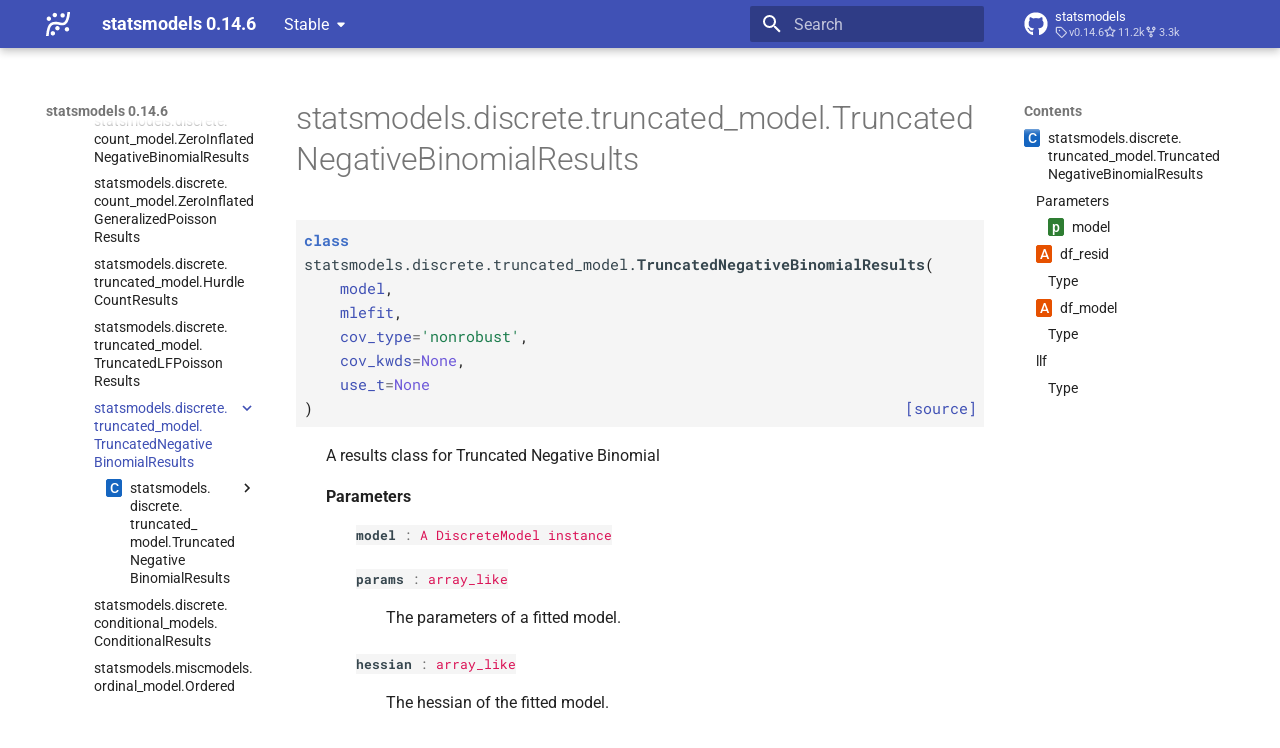

--- FILE ---
content_type: text/html; charset=utf-8
request_url: https://www.statsmodels.org/stable/generated/statsmodels.discrete.truncated_model.TruncatedNegativeBinomialResults.html
body_size: 13086
content:




<!doctype html>
<html lang="en" class="no-js">
  <head>
    
      <meta charset="utf-8">
      <meta name="viewport" content="width=device-width,initial-scale=1">
      
      
      
      
        <link rel="prev" href="statsmodels.discrete.truncated_model.TruncatedLFPoissonResults.use_t.html">
      
      
        <link rel="next" href="statsmodels.discrete.truncated_model.TruncatedNegativeBinomialResults.conf_int.html">
      
      
      <link rel="icon" href="../_static/favicon.ico">
    
    
  
      
        <title>statsmodels.discrete.truncated_model.TruncatedNegativeBinomialResults - statsmodels 0.14.6</title>
      
    
  <link rel="icon" type="image/png" sizes="32x32" href="../_static/icons/favicon-32x32.png">
  <link rel="icon" type="image/png" sizes="16x16" href="../_static/icons/favicon-16x16.png">
  <link rel="manifest" href="../_static/icons/site.webmanifest">
  <link rel="mask-icon" href="../_static/icons/safari-pinned-tab.svg" color="#919191">
  <meta name="msapplication-TileColor" content="#2b5797">
  <meta name="msapplication-config" content="../_static/icons/browserconfig.xml">
  <link rel="stylesheet" href="../_static/stylesheets/examples.css">
  <link rel="stylesheet" href="../_static/stylesheets/deprecation.css">
    
      
        
      
      


    
    
      
    
    
      
        
        
        <style>:root{--md-text-font:"Roboto";--md-code-font:"Roboto Mono"}</style>
      
    
        <link rel="stylesheet" type="text/css" href="../_static/sphinx_immaterial_theme.acf80fe7f4d9ef9e2.min.css?v=9e56d0d2" />
        <link rel="stylesheet" type="text/css" href="../_static/graphviz.css?v=fd3f3429" />
        <link rel="stylesheet" type="text/css" href="../_static/plot_directive.css" />
    <script>__md_scope=new URL("..",location),__md_hash=e=>[...e].reduce(((e,_)=>(e<<5)-e+_.charCodeAt(0)),0),__md_get=(e,_=localStorage,t=__md_scope)=>JSON.parse(_.getItem(t.pathname+"."+e)),__md_set=(e,_,t=localStorage,a=__md_scope)=>{try{t.setItem(a.pathname+"."+e,JSON.stringify(_))}catch(e){}}</script>
    
      

    
    
    
  </head>
  
  
    
    
    
    
    
    <body dir="ltr" data-md-color-scheme="default" data-md-color-primary="indigo" data-md-color-accent="blue">
  
    
    <input class="md-toggle" data-md-toggle="drawer" type="checkbox" id="__drawer" autocomplete="off">
    <input class="md-toggle" data-md-toggle="search" type="checkbox" id="__search" autocomplete="off">
    <label class="md-overlay" for="__drawer"></label>
    <div data-md-component="skip">
      
        
        <a href="#statsmodels.discrete.truncated_model.TruncatedNegativeBinomialResults" class="md-skip">
          Skip to content
        </a>
      
    </div>
    <div data-md-component="announce">
      
    </div>
    
      <div data-md-color-scheme="default" data-md-component="outdated" hidden>
        
      </div>
    
    
      

  

<header class="md-header md-header--shadow" data-md-component="header">
  <nav class="md-header__inner md-grid" aria-label="Header">
    <a href="../index.html" title="statsmodels 0.14.6" class="md-header__button md-logo" aria-label="statsmodels 0.14.6" data-md-component="logo">
      <img src="../_static/statsmodels-logo-v2-bw.svg" alt="logo">
    </a>
    <label class="md-header__button md-icon" for="__drawer">
      
      <svg xmlns="http://www.w3.org/2000/svg" viewBox="0 0 24 24"><path d="M3 6h18v2H3zm0 5h18v2H3zm0 5h18v2H3z"/></svg>
    </label>
    <div class="md-header__title" data-md-component="header-title">
      <div class="md-header__ellipsis">
        <div class="md-header__topic">
          <span class="md-ellipsis">
            statsmodels 0.14.6
          </span>
        </div>
        <div class="md-header__topic" data-md-component="header-topic">
          <span class="md-ellipsis">
            
              statsmodels.discrete.truncated_model.TruncatedNegativeBinomialResults
            
          </span>
        </div>
      </div>
    </div>
    
      
    
    
    
    
      <label class="md-header__button md-icon" for="__search">
        
        <svg xmlns="http://www.w3.org/2000/svg" viewBox="0 0 24 24"><path d="M9.5 3A6.5 6.5 0 0 1 16 9.5c0 1.61-.59 3.09-1.56 4.23l.27.27h.79l5 5-1.5 1.5-5-5v-.79l-.27-.27A6.52 6.52 0 0 1 9.5 16 6.5 6.5 0 0 1 3 9.5 6.5 6.5 0 0 1 9.5 3m0 2C7 5 5 7 5 9.5S7 14 9.5 14 14 12 14 9.5 12 5 9.5 5"/></svg>
      </label>
      <div class="md-search" data-md-component="search" role="dialog">
  <label class="md-search__overlay" for="__search"></label>
  <div class="md-search__inner" role="search">
    <form class="md-search__form" name="search">
      <input type="text" class="md-search__input" name="query" aria-label="Search" placeholder="Search" autocapitalize="off" autocorrect="off" autocomplete="off" spellcheck="false" data-md-component="search-query" required>
      <label class="md-search__icon md-icon" for="__search">
        
        <svg xmlns="http://www.w3.org/2000/svg" viewBox="0 0 24 24"><path d="M9.5 3A6.5 6.5 0 0 1 16 9.5c0 1.61-.59 3.09-1.56 4.23l.27.27h.79l5 5-1.5 1.5-5-5v-.79l-.27-.27A6.52 6.52 0 0 1 9.5 16 6.5 6.5 0 0 1 3 9.5 6.5 6.5 0 0 1 9.5 3m0 2C7 5 5 7 5 9.5S7 14 9.5 14 14 12 14 9.5 12 5 9.5 5"/></svg>
        
        <svg xmlns="http://www.w3.org/2000/svg" viewBox="0 0 24 24"><path d="M20 11v2H8l5.5 5.5-1.42 1.42L4.16 12l7.92-7.92L13.5 5.5 8 11z"/></svg>
      </label>
      <nav class="md-search__options" aria-label="Search">
        
        <button type="reset" class="md-search__icon md-icon" title="Clear" aria-label="Clear" tabindex="-1">
          
          <svg xmlns="http://www.w3.org/2000/svg" viewBox="0 0 24 24"><path d="M19 6.41 17.59 5 12 10.59 6.41 5 5 6.41 10.59 12 5 17.59 6.41 19 12 13.41 17.59 19 19 17.59 13.41 12z"/></svg>
        </button>
      </nav>
      
    </form>
    <div class="md-search__output">
      <div class="md-search__scrollwrap" tabindex="0" data-md-scrollfix>
        <div class="md-search-result" data-md-component="search-result">
          <div class="md-search-result__meta">
            Initializing search
          </div>
          <ol class="md-search-result__list" role="presentation"></ol>
        </div>
      </div>
    </div>
  </div>
</div>
    
    
      <div class="md-header__source">
        <a href="https://github.com/statsmodels/statsmodels/" title="Go to repository" class="md-source" data-md-component="source">
  <div class="md-source__icon md-icon">
    
    <svg xmlns="http://www.w3.org/2000/svg" viewBox="0 0 496 512"><!--! Font Awesome Free 6.7.2 by @fontawesome - https://fontawesome.com License - https://fontawesome.com/license/free (Icons: CC BY 4.0, Fonts: SIL OFL 1.1, Code: MIT License) Copyright 2024 Fonticons, Inc.--><path d="M165.9 397.4c0 2-2.3 3.6-5.2 3.6-3.3.3-5.6-1.3-5.6-3.6 0-2 2.3-3.6 5.2-3.6 3-.3 5.6 1.3 5.6 3.6m-31.1-4.5c-.7 2 1.3 4.3 4.3 4.9 2.6 1 5.6 0 6.2-2s-1.3-4.3-4.3-5.2c-2.6-.7-5.5.3-6.2 2.3m44.2-1.7c-2.9.7-4.9 2.6-4.6 4.9.3 2 2.9 3.3 5.9 2.6 2.9-.7 4.9-2.6 4.6-4.6-.3-1.9-3-3.2-5.9-2.9M244.8 8C106.1 8 0 113.3 0 252c0 110.9 69.8 205.8 169.5 239.2 12.8 2.3 17.3-5.6 17.3-12.1 0-6.2-.3-40.4-.3-61.4 0 0-70 15-84.7-29.8 0 0-11.4-29.1-27.8-36.6 0 0-22.9-15.7 1.6-15.4 0 0 24.9 2 38.6 25.8 21.9 38.6 58.6 27.5 72.9 20.9 2.3-16 8.8-27.1 16-33.7-55.9-6.2-112.3-14.3-112.3-110.5 0-27.5 7.6-41.3 23.6-58.9-2.6-6.5-11.1-33.3 2.6-67.9 20.9-6.5 69 27 69 27 20-5.6 41.5-8.5 62.8-8.5s42.8 2.9 62.8 8.5c0 0 48.1-33.6 69-27 13.7 34.7 5.2 61.4 2.6 67.9 16 17.7 25.8 31.5 25.8 58.9 0 96.5-58.9 104.2-114.8 110.5 9.2 7.9 17 22.9 17 46.4 0 33.7-.3 75.4-.3 83.6 0 6.5 4.6 14.4 17.3 12.1C428.2 457.8 496 362.9 496 252 496 113.3 383.5 8 244.8 8M97.2 352.9c-1.3 1-1 3.3.7 5.2 1.6 1.6 3.9 2.3 5.2 1 1.3-1 1-3.3-.7-5.2-1.6-1.6-3.9-2.3-5.2-1m-10.8-8.1c-.7 1.3.3 2.9 2.3 3.9 1.6 1 3.6.7 4.3-.7.7-1.3-.3-2.9-2.3-3.9-2-.6-3.6-.3-4.3.7m32.4 35.6c-1.6 1.3-1 4.3 1.3 6.2 2.3 2.3 5.2 2.6 6.5 1 1.3-1.3.7-4.3-1.3-6.2-2.2-2.3-5.2-2.6-6.5-1m-11.4-14.7c-1.6 1-1.6 3.6 0 5.9s4.3 3.3 5.6 2.3c1.6-1.3 1.6-3.9 0-6.2-1.4-2.3-4-3.3-5.6-2"/></svg>
  </div>
  <div class="md-source__repository">
    statsmodels
  </div>
</a>
      </div>
    
  </nav>
  
</header>
    
    <div class="md-container" data-md-component="container">
      
      
      
      
        
          
        
      
      <main class="md-main" data-md-component="main">
        <div class="md-main__inner md-grid">
          
            
              
              <div class="md-sidebar md-sidebar--primary" data-md-component="sidebar" data-md-type="navigation" >
                <div class="md-sidebar__scrollwrap">
                  <div class="md-sidebar__inner">
                    



<nav class="md-nav md-nav--primary" aria-label="Navigation" data-md-level="0">
  <label class="md-nav__title" for="__drawer">
    <a href="../index.html" title="statsmodels 0.14.6" class="md-nav__button md-logo" aria-label="statsmodels 0.14.6" data-md-component="logo">
      <img src="../_static/statsmodels-logo-v2-bw.svg" alt="logo">
    </a>
    statsmodels 0.14.6
  </label>
  
    <div class="md-nav__source">
      <a href="https://github.com/statsmodels/statsmodels/" title="Go to repository" class="md-source" data-md-component="source">
  <div class="md-source__icon md-icon">
    
    <svg xmlns="http://www.w3.org/2000/svg" viewBox="0 0 496 512"><!--! Font Awesome Free 6.7.2 by @fontawesome - https://fontawesome.com License - https://fontawesome.com/license/free (Icons: CC BY 4.0, Fonts: SIL OFL 1.1, Code: MIT License) Copyright 2024 Fonticons, Inc.--><path d="M165.9 397.4c0 2-2.3 3.6-5.2 3.6-3.3.3-5.6-1.3-5.6-3.6 0-2 2.3-3.6 5.2-3.6 3-.3 5.6 1.3 5.6 3.6m-31.1-4.5c-.7 2 1.3 4.3 4.3 4.9 2.6 1 5.6 0 6.2-2s-1.3-4.3-4.3-5.2c-2.6-.7-5.5.3-6.2 2.3m44.2-1.7c-2.9.7-4.9 2.6-4.6 4.9.3 2 2.9 3.3 5.9 2.6 2.9-.7 4.9-2.6 4.6-4.6-.3-1.9-3-3.2-5.9-2.9M244.8 8C106.1 8 0 113.3 0 252c0 110.9 69.8 205.8 169.5 239.2 12.8 2.3 17.3-5.6 17.3-12.1 0-6.2-.3-40.4-.3-61.4 0 0-70 15-84.7-29.8 0 0-11.4-29.1-27.8-36.6 0 0-22.9-15.7 1.6-15.4 0 0 24.9 2 38.6 25.8 21.9 38.6 58.6 27.5 72.9 20.9 2.3-16 8.8-27.1 16-33.7-55.9-6.2-112.3-14.3-112.3-110.5 0-27.5 7.6-41.3 23.6-58.9-2.6-6.5-11.1-33.3 2.6-67.9 20.9-6.5 69 27 69 27 20-5.6 41.5-8.5 62.8-8.5s42.8 2.9 62.8 8.5c0 0 48.1-33.6 69-27 13.7 34.7 5.2 61.4 2.6 67.9 16 17.7 25.8 31.5 25.8 58.9 0 96.5-58.9 104.2-114.8 110.5 9.2 7.9 17 22.9 17 46.4 0 33.7-.3 75.4-.3 83.6 0 6.5 4.6 14.4 17.3 12.1C428.2 457.8 496 362.9 496 252 496 113.3 383.5 8 244.8 8M97.2 352.9c-1.3 1-1 3.3.7 5.2 1.6 1.6 3.9 2.3 5.2 1 1.3-1 1-3.3-.7-5.2-1.6-1.6-3.9-2.3-5.2-1m-10.8-8.1c-.7 1.3.3 2.9 2.3 3.9 1.6 1 3.6.7 4.3-.7.7-1.3-.3-2.9-2.3-3.9-2-.6-3.6-.3-4.3.7m32.4 35.6c-1.6 1.3-1 4.3 1.3 6.2 2.3 2.3 5.2 2.6 6.5 1 1.3-1.3.7-4.3-1.3-6.2-2.2-2.3-5.2-2.6-6.5-1m-11.4-14.7c-1.6 1-1.6 3.6 0 5.9s4.3 3.3 5.6 2.3c1.6-1.3 1.6-3.9 0-6.2-1.4-2.3-4-3.3-5.6-2"/></svg>
  </div>
  <div class="md-source__repository">
    statsmodels
  </div>
</a>
    </div>
  
  <ul class="md-nav__list" data-md-scrollfix>
    
      
      
  
  
  
  
  
    <li class="md-nav__item">
      <a href="../install.html" class="md-nav__link">
        
  
  
  <span class="md-ellipsis">
    <span title="/install.rst (reference label)"><span>Installing statsmodels</span></span>
    
  </span>
  

      </a>
    </li>
  

    
      
      
  
  
  
  
  
    <li class="md-nav__item">
      <a href="../gettingstarted.html" class="md-nav__link">
        
  
  
  <span class="md-ellipsis">
    <span title="/gettingstarted.rst (reference label)"><span>Getting started</span></span>
    
  </span>
  

      </a>
    </li>
  

    
      
      
  
  
    
  
  
  
    
    
    
    <li class="md-nav__item md-nav__item--active md-nav__item--nested">
      
        
        
        <input class="md-nav__toggle md-toggle " type="checkbox" id="__nav_3" checked>
        
          
          <div class="md-nav__link md-nav__container">
            <a href="../user-guide.html" class="md-nav__link ">
              
  
  
  <span class="md-ellipsis">
    <span title="/user-guide.rst (reference label)"><span>User Guide</span></span>
    
  </span>
  

            </a>
            
              
              <label class="md-nav__link " for="__nav_3" id="__nav_3_label" tabindex="0">
                <span class="md-nav__icon md-icon"></span>
              </label>
            
          </div>
        
        <nav class="md-nav" data-md-level="1" aria-labelledby="__nav_3_label" aria-expanded="true">
          <label class="md-nav__title" for="__nav_3">
            <span class="md-nav__icon md-icon"></span>
            <span title="/user-guide.rst (reference label)"><span>User Guide</span></span>
          </label>
          <ul class="md-nav__list" data-md-scrollfix>
            
              
                
  
  
  
  
  
    <li class="md-nav__item">
      <a href="../user-guide.html#background" class="md-nav__link">
        
  
  
  <span class="md-ellipsis">
    <span title="/user-guide.rst#background (reference label)"><span>Background</span></span>
    
  </span>
  

      </a>
    </li>
  

              
            
              
                
  
  
    
  
  
  
    
    
    
    <li class="md-nav__item md-nav__item--active md-nav__item--nested">
      
        
        
        <input class="md-nav__toggle md-toggle " type="checkbox" id="__nav_3_2" checked>
        
          
          <div class="md-nav__link md-nav__container">
            <a href="../user-guide.html#regression-and-linear-models" class="md-nav__link ">
              
  
  
  <span class="md-ellipsis">
    <span title="/user-guide.rst#regression-and-linear-models (reference label)"><span>Regression and Linear Models</span></span>
    
  </span>
  

            </a>
            
              
              <label class="md-nav__link " for="__nav_3_2" id="__nav_3_2_label" tabindex="0">
                <span class="md-nav__icon md-icon"></span>
              </label>
            
          </div>
        
        <nav class="md-nav" data-md-level="2" aria-labelledby="__nav_3_2_label" aria-expanded="true">
          <label class="md-nav__title" for="__nav_3_2">
            <span class="md-nav__icon md-icon"></span>
            <span title="/user-guide.rst#regression-and-linear-models (reference label)"><span>Regression and Linear Models</span></span>
          </label>
          <ul class="md-nav__list" data-md-scrollfix>
            
              
                
  
  
  
  
  
    <li class="md-nav__item">
      <a href="../regression.html" class="md-nav__link">
        
  
  
  <span class="md-ellipsis">
    <span title="/regression.rst (reference label)"><span>Linear Regression</span></span>
    
  </span>
  

      </a>
    </li>
  

              
            
              
                
  
  
  
  
  
    <li class="md-nav__item">
      <a href="../glm.html" class="md-nav__link">
        
  
  
  <span class="md-ellipsis">
    <span title="/glm.rst (reference label)"><span>Generalized Linear Models</span></span>
    
  </span>
  

      </a>
    </li>
  

              
            
              
                
  
  
  
  
  
    <li class="md-nav__item">
      <a href="../gee.html" class="md-nav__link">
        
  
  
  <span class="md-ellipsis">
    <span title="/gee.rst (reference label)"><span>Generalized Estimating Equations</span></span>
    
  </span>
  

      </a>
    </li>
  

              
            
              
                
  
  
  
  
  
    <li class="md-nav__item">
      <a href="../gam.html" class="md-nav__link">
        
  
  
  <span class="md-ellipsis">
    <span title="/gam.rst (reference label)"><span>Generalized Additive Models <wbr>(GAM)</span></span>
    
  </span>
  

      </a>
    </li>
  

              
            
              
                
  
  
  
  
  
    <li class="md-nav__item">
      <a href="../rlm.html" class="md-nav__link">
        
  
  
  <span class="md-ellipsis">
    <span title="/rlm.rst (reference label)"><span>Robust Linear Models</span></span>
    
  </span>
  

      </a>
    </li>
  

              
            
              
                
  
  
  
  
  
    <li class="md-nav__item">
      <a href="../mixed_linear.html" class="md-nav__link">
        
  
  
  <span class="md-ellipsis">
    <span title="/mixed_linear.rst (reference label)"><span>Linear Mixed Effects Models</span></span>
    
  </span>
  

      </a>
    </li>
  

              
            
              
                
  
  
    
  
  
  
    
    
    
    <li class="md-nav__item md-nav__item--active md-nav__item--nested">
      
        
        
        <input class="md-nav__toggle md-toggle " type="checkbox" id="__nav_3_2_7" checked>
        
          
          <div class="md-nav__link md-nav__container">
            <a href="../discretemod.html" class="md-nav__link ">
              
  
  
  <span class="md-ellipsis">
    <span title="/discretemod.rst (reference label)"><span>Regression with Discrete Dependent Variable</span></span>
    
  </span>
  

            </a>
            
              
              <label class="md-nav__link " for="__nav_3_2_7" id="__nav_3_2_7_label" tabindex="0">
                <span class="md-nav__icon md-icon"></span>
              </label>
            
          </div>
        
        <nav class="md-nav" data-md-level="3" aria-labelledby="__nav_3_2_7_label" aria-expanded="true">
          <label class="md-nav__title" for="__nav_3_2_7">
            <span class="md-nav__icon md-icon"></span>
            <span title="/discretemod.rst (reference label)"><span>Regression with Discrete Dependent Variable</span></span>
          </label>
          <ul class="md-nav__list" data-md-scrollfix>
            
              
                
  
  
    
  
  
  
    
    
    
    <li class="md-nav__item md-nav__item--active md-nav__item--nested">
      
        
        
        <input class="md-nav__toggle md-toggle " type="checkbox" id="__nav_3_2_7_1" checked>
        
          
          <div class="md-nav__link md-nav__container">
            <a href="../discretemod.html#module-statsmodels.discrete.discrete_model" class="md-nav__link ">
              
  
  
  <span class="md-ellipsis">
    <span title="statsmodels.discrete.discrete_model (Python module)"><span>Module Reference</span></span>
    
  </span>
  

            </a>
            
              
              <label class="md-nav__link " for="__nav_3_2_7_1" id="__nav_3_2_7_1_label" tabindex="0">
                <span class="md-nav__icon md-icon"></span>
              </label>
            
          </div>
        
        <nav class="md-nav" data-md-level="4" aria-labelledby="__nav_3_2_7_1_label" aria-expanded="true">
          <label class="md-nav__title" for="__nav_3_2_7_1">
            <span class="md-nav__icon md-icon"></span>
            <span title="statsmodels.discrete.discrete_model (Python module)"><span>Module Reference</span></span>
          </label>
          <ul class="md-nav__list" data-md-scrollfix>
            
              
                
  
  
  
  
  
    <li class="md-nav__item">
      <a href="statsmodels.discrete.discrete_model.Logit.html" class="md-nav__link">
        
  
  
  <span class="md-ellipsis">
    <span title="/generated/statsmodels.discrete.discrete_model.logit.rst (reference label)"><span>statsmodels.<wbr>discrete.<wbr>discrete_<wbr>model.<wbr>Logit</span></span>
    
  </span>
  

      </a>
    </li>
  

              
            
              
                
  
  
  
  
  
    <li class="md-nav__item">
      <a href="statsmodels.discrete.discrete_model.Probit.html" class="md-nav__link">
        
  
  
  <span class="md-ellipsis">
    <span title="/generated/statsmodels.discrete.discrete_model.probit.rst (reference label)"><span>statsmodels.<wbr>discrete.<wbr>discrete_<wbr>model.<wbr>Probit</span></span>
    
  </span>
  

      </a>
    </li>
  

              
            
              
                
  
  
  
  
  
    <li class="md-nav__item">
      <a href="statsmodels.discrete.discrete_model.MNLogit.html" class="md-nav__link">
        
  
  
  <span class="md-ellipsis">
    <span title="/generated/statsmodels.discrete.discrete_model.mnlogit.rst (reference label)"><span>statsmodels.<wbr>discrete.<wbr>discrete_<wbr>model.<wbr>MNLogit</span></span>
    
  </span>
  

      </a>
    </li>
  

              
            
              
                
  
  
  
  
  
    <li class="md-nav__item">
      <a href="statsmodels.discrete.discrete_model.Poisson.html" class="md-nav__link">
        
  
  
  <span class="md-ellipsis">
    <span title="/generated/statsmodels.discrete.discrete_model.poisson.rst (reference label)"><span>statsmodels.<wbr>discrete.<wbr>discrete_<wbr>model.<wbr>Poisson</span></span>
    
  </span>
  

      </a>
    </li>
  

              
            
              
                
  
  
  
  
  
    <li class="md-nav__item">
      <a href="statsmodels.discrete.discrete_model.NegativeBinomial.html" class="md-nav__link">
        
  
  
  <span class="md-ellipsis">
    <span title="/generated/statsmodels.discrete.discrete_model.negativebinomial.rst (reference label)"><span>statsmodels.<wbr>discrete.<wbr>discrete_<wbr>model.<wbr>Negative<wbr>Binomial</span></span>
    
  </span>
  

      </a>
    </li>
  

              
            
              
                
  
  
  
  
  
    <li class="md-nav__item">
      <a href="statsmodels.discrete.discrete_model.NegativeBinomialP.html" class="md-nav__link">
        
  
  
  <span class="md-ellipsis">
    <span title="/generated/statsmodels.discrete.discrete_model.negativebinomialp.rst (reference label)"><span>statsmodels.<wbr>discrete.<wbr>discrete_<wbr>model.<wbr>Negative<wbr>Binomial<wbr>P</span></span>
    
  </span>
  

      </a>
    </li>
  

              
            
              
                
  
  
  
  
  
    <li class="md-nav__item">
      <a href="statsmodels.discrete.discrete_model.GeneralizedPoisson.html" class="md-nav__link">
        
  
  
  <span class="md-ellipsis">
    <span title="/generated/statsmodels.discrete.discrete_model.generalizedpoisson.rst (reference label)"><span>statsmodels.<wbr>discrete.<wbr>discrete_<wbr>model.<wbr>Generalized<wbr>Poisson</span></span>
    
  </span>
  

      </a>
    </li>
  

              
            
              
                
  
  
  
  
  
    <li class="md-nav__item">
      <a href="statsmodels.discrete.count_model.ZeroInflatedPoisson.html" class="md-nav__link">
        
  
  
  <span class="md-ellipsis">
    <span title="/generated/statsmodels.discrete.count_model.zeroinflatedpoisson.rst (reference label)"><span>statsmodels.<wbr>discrete.<wbr>count_<wbr>model.<wbr>Zero<wbr>Inflated<wbr>Poisson</span></span>
    
  </span>
  

      </a>
    </li>
  

              
            
              
                
  
  
  
  
  
    <li class="md-nav__item">
      <a href="statsmodels.discrete.count_model.ZeroInflatedNegativeBinomialP.html" class="md-nav__link">
        
  
  
  <span class="md-ellipsis">
    <span title="/generated/statsmodels.discrete.count_model.zeroinflatednegativebinomialp.rst (reference label)"><span>statsmodels.<wbr>discrete.<wbr>count_<wbr>model.<wbr>Zero<wbr>Inflated<wbr>Negative<wbr>Binomial<wbr>P</span></span>
    
  </span>
  

      </a>
    </li>
  

              
            
              
                
  
  
  
  
  
    <li class="md-nav__item">
      <a href="statsmodels.discrete.count_model.ZeroInflatedGeneralizedPoisson.html" class="md-nav__link">
        
  
  
  <span class="md-ellipsis">
    <span title="/generated/statsmodels.discrete.count_model.zeroinflatedgeneralizedpoisson.rst (reference label)"><span>statsmodels.<wbr>discrete.<wbr>count_<wbr>model.<wbr>Zero<wbr>Inflated<wbr>Generalized<wbr>Poisson</span></span>
    
  </span>
  

      </a>
    </li>
  

              
            
              
                
  
  
  
  
  
    <li class="md-nav__item">
      <a href="statsmodels.discrete.truncated_model.HurdleCountModel.html" class="md-nav__link">
        
  
  
  <span class="md-ellipsis">
    <span title="/generated/statsmodels.discrete.truncated_model.hurdlecountmodel.rst (reference label)"><span>statsmodels.<wbr>discrete.<wbr>truncated_<wbr>model.<wbr>Hurdle<wbr>Count<wbr>Model</span></span>
    
  </span>
  

      </a>
    </li>
  

              
            
              
                
  
  
  
  
  
    <li class="md-nav__item">
      <a href="statsmodels.discrete.truncated_model.TruncatedLFNegativeBinomialP.html" class="md-nav__link">
        
  
  
  <span class="md-ellipsis">
    <span title="/generated/statsmodels.discrete.truncated_model.truncatedlfnegativebinomialp.rst (reference label)"><span>statsmodels.<wbr>discrete.<wbr>truncated_<wbr>model.<wbr>Truncated<wbr>LFNegative<wbr>Binomial<wbr>P</span></span>
    
  </span>
  

      </a>
    </li>
  

              
            
              
                
  
  
  
  
  
    <li class="md-nav__item">
      <a href="statsmodels.discrete.truncated_model.TruncatedLFPoisson.html" class="md-nav__link">
        
  
  
  <span class="md-ellipsis">
    <span title="/generated/statsmodels.discrete.truncated_model.truncatedlfpoisson.rst (reference label)"><span>statsmodels.<wbr>discrete.<wbr>truncated_<wbr>model.<wbr>Truncated<wbr>LFPoisson</span></span>
    
  </span>
  

      </a>
    </li>
  

              
            
              
                
  
  
  
  
  
    <li class="md-nav__item">
      <a href="statsmodels.discrete.conditional_models.ConditionalLogit.html" class="md-nav__link">
        
  
  
  <span class="md-ellipsis">
    <span title="/generated/statsmodels.discrete.conditional_models.conditionallogit.rst (reference label)"><span>statsmodels.<wbr>discrete.<wbr>conditional_<wbr>models.<wbr>Conditional<wbr>Logit</span></span>
    
  </span>
  

      </a>
    </li>
  

              
            
              
                
  
  
  
  
  
    <li class="md-nav__item">
      <a href="statsmodels.discrete.conditional_models.ConditionalMNLogit.html" class="md-nav__link">
        
  
  
  <span class="md-ellipsis">
    <span title="/generated/statsmodels.discrete.conditional_models.conditionalmnlogit.rst (reference label)"><span>statsmodels.<wbr>discrete.<wbr>conditional_<wbr>models.<wbr>Conditional<wbr>MNLogit</span></span>
    
  </span>
  

      </a>
    </li>
  

              
            
              
                
  
  
  
  
  
    <li class="md-nav__item">
      <a href="statsmodels.discrete.conditional_models.ConditionalPoisson.html" class="md-nav__link">
        
  
  
  <span class="md-ellipsis">
    <span title="/generated/statsmodels.discrete.conditional_models.conditionalpoisson.rst (reference label)"><span>statsmodels.<wbr>discrete.<wbr>conditional_<wbr>models.<wbr>Conditional<wbr>Poisson</span></span>
    
  </span>
  

      </a>
    </li>
  

              
            
              
                
  
  
  
  
  
    <li class="md-nav__item">
      <a href="statsmodels.miscmodels.ordinal_model.OrderedModel.html" class="md-nav__link">
        
  
  
  <span class="md-ellipsis">
    <span title="/generated/statsmodels.miscmodels.ordinal_model.orderedmodel.rst (reference label)"><span>statsmodels.<wbr>miscmodels.<wbr>ordinal_<wbr>model.<wbr>Ordered<wbr>Model</span></span>
    
  </span>
  

      </a>
    </li>
  

              
            
              
                
  
  
  
  
  
    <li class="md-nav__item">
      <a href="statsmodels.discrete.discrete_model.LogitResults.html" class="md-nav__link">
        
  
  
  <span class="md-ellipsis">
    <span title="/generated/statsmodels.discrete.discrete_model.logitresults.rst (reference label)"><span>statsmodels.<wbr>discrete.<wbr>discrete_<wbr>model.<wbr>Logit<wbr>Results</span></span>
    
  </span>
  

      </a>
    </li>
  

              
            
              
                
  
  
  
  
  
    <li class="md-nav__item">
      <a href="statsmodels.discrete.discrete_model.ProbitResults.html" class="md-nav__link">
        
  
  
  <span class="md-ellipsis">
    <span title="/generated/statsmodels.discrete.discrete_model.probitresults.rst (reference label)"><span>statsmodels.<wbr>discrete.<wbr>discrete_<wbr>model.<wbr>Probit<wbr>Results</span></span>
    
  </span>
  

      </a>
    </li>
  

              
            
              
                
  
  
  
  
  
    <li class="md-nav__item">
      <a href="statsmodels.discrete.discrete_model.CountResults.html" class="md-nav__link">
        
  
  
  <span class="md-ellipsis">
    <span title="/generated/statsmodels.discrete.discrete_model.countresults.rst (reference label)"><span>statsmodels.<wbr>discrete.<wbr>discrete_<wbr>model.<wbr>Count<wbr>Results</span></span>
    
  </span>
  

      </a>
    </li>
  

              
            
              
                
  
  
  
  
  
    <li class="md-nav__item">
      <a href="statsmodels.discrete.discrete_model.MultinomialResults.html" class="md-nav__link">
        
  
  
  <span class="md-ellipsis">
    <span title="/generated/statsmodels.discrete.discrete_model.multinomialresults.rst (reference label)"><span>statsmodels.<wbr>discrete.<wbr>discrete_<wbr>model.<wbr>Multinomial<wbr>Results</span></span>
    
  </span>
  

      </a>
    </li>
  

              
            
              
                
  
  
  
  
  
    <li class="md-nav__item">
      <a href="statsmodels.discrete.discrete_model.NegativeBinomialResults.html" class="md-nav__link">
        
  
  
  <span class="md-ellipsis">
    <span title="/generated/statsmodels.discrete.discrete_model.negativebinomialresults.rst (reference label)"><span>statsmodels.<wbr>discrete.<wbr>discrete_<wbr>model.<wbr>Negative<wbr>Binomial<wbr>Results</span></span>
    
  </span>
  

      </a>
    </li>
  

              
            
              
                
  
  
  
  
  
    <li class="md-nav__item">
      <a href="statsmodels.discrete.discrete_model.GeneralizedPoissonResults.html" class="md-nav__link">
        
  
  
  <span class="md-ellipsis">
    <span title="/generated/statsmodels.discrete.discrete_model.generalizedpoissonresults.rst (reference label)"><span>statsmodels.<wbr>discrete.<wbr>discrete_<wbr>model.<wbr>Generalized<wbr>Poisson<wbr>Results</span></span>
    
  </span>
  

      </a>
    </li>
  

              
            
              
                
  
  
  
  
  
    <li class="md-nav__item">
      <a href="statsmodels.discrete.count_model.ZeroInflatedPoissonResults.html" class="md-nav__link">
        
  
  
  <span class="md-ellipsis">
    <span title="/generated/statsmodels.discrete.count_model.zeroinflatedpoissonresults.rst (reference label)"><span>statsmodels.<wbr>discrete.<wbr>count_<wbr>model.<wbr>Zero<wbr>Inflated<wbr>Poisson<wbr>Results</span></span>
    
  </span>
  

      </a>
    </li>
  

              
            
              
                
  
  
  
  
  
    <li class="md-nav__item">
      <a href="statsmodels.discrete.count_model.ZeroInflatedNegativeBinomialResults.html" class="md-nav__link">
        
  
  
  <span class="md-ellipsis">
    <span title="/generated/statsmodels.discrete.count_model.zeroinflatednegativebinomialresults.rst (reference label)"><span>statsmodels.<wbr>discrete.<wbr>count_<wbr>model.<wbr>Zero<wbr>Inflated<wbr>Negative<wbr>Binomial<wbr>Results</span></span>
    
  </span>
  

      </a>
    </li>
  

              
            
              
                
  
  
  
  
  
    <li class="md-nav__item">
      <a href="statsmodels.discrete.count_model.ZeroInflatedGeneralizedPoissonResults.html" class="md-nav__link">
        
  
  
  <span class="md-ellipsis">
    <span title="/generated/statsmodels.discrete.count_model.zeroinflatedgeneralizedpoissonresults.rst (reference label)"><span>statsmodels.<wbr>discrete.<wbr>count_<wbr>model.<wbr>Zero<wbr>Inflated<wbr>Generalized<wbr>Poisson<wbr>Results</span></span>
    
  </span>
  

      </a>
    </li>
  

              
            
              
                
  
  
  
  
  
    <li class="md-nav__item">
      <a href="statsmodels.discrete.truncated_model.HurdleCountResults.html" class="md-nav__link">
        
  
  
  <span class="md-ellipsis">
    <span title="/generated/statsmodels.discrete.truncated_model.hurdlecountresults.rst (reference label)"><span>statsmodels.<wbr>discrete.<wbr>truncated_<wbr>model.<wbr>Hurdle<wbr>Count<wbr>Results</span></span>
    
  </span>
  

      </a>
    </li>
  

              
            
              
                
  
  
  
  
  
    <li class="md-nav__item">
      <a href="statsmodels.discrete.truncated_model.TruncatedLFPoissonResults.html" class="md-nav__link">
        
  
  
  <span class="md-ellipsis">
    <span title="/generated/statsmodels.discrete.truncated_model.truncatedlfpoissonresults.rst (reference label)"><span>statsmodels.<wbr>discrete.<wbr>truncated_<wbr>model.<wbr>Truncated<wbr>LFPoisson<wbr>Results</span></span>
    
  </span>
  

      </a>
    </li>
  

              
            
              
                
  
  
    
  
    
  
  
    
    
    
    <li class="md-nav__item md-nav__item--active md-nav__current-nested md-nav__item--nested">
      
        
        
        <input class="md-nav__toggle md-toggle " type="checkbox" id="__nav_3_2_7_1_29" checked>
        
          
          <div class="md-nav__link md-nav__container">
            <a href="#" class="md-nav__link md-nav__link--active">
              
  
  
  <span class="md-ellipsis">
    <span title="/generated/statsmodels.discrete.truncated_model.truncatednegativebinomialresults.rst (reference label)"><span>statsmodels.<wbr>discrete.<wbr>truncated_<wbr>model.<wbr>Truncated<wbr>Negative<wbr>Binomial<wbr>Results</span></span>
    
  </span>
  

            </a>
            
              
              <label class="md-nav__link md-nav__link--active" for="__nav_3_2_7_1_29" id="__nav_3_2_7_1_29_label" tabindex="0">
                <span class="md-nav__icon md-icon"></span>
              </label>
            
          </div>
        
        <nav class="md-nav" data-md-level="5" aria-labelledby="__nav_3_2_7_1_29_label" aria-expanded="true">
          <label class="md-nav__title" for="__nav_3_2_7_1_29">
            <span class="md-nav__icon md-icon"></span>
            <span title="/generated/statsmodels.discrete.truncated_model.truncatednegativebinomialresults.rst (reference label)"><span>statsmodels.<wbr>discrete.<wbr>truncated_<wbr>model.<wbr>Truncated<wbr>Negative<wbr>Binomial<wbr>Results</span></span>
          </label>
          <ul class="md-nav__list" data-md-scrollfix>
            
              
                
  
  
  
  
    
    
    
    <li class="md-nav__item md-nav__item--nested">
      
        
        
        <input class="md-nav__toggle md-toggle " type="checkbox" id="__nav_3_2_7_1_29_1" >
        
          
          <div class="md-nav__link md-nav__container">
            <a href="#statsmodels.discrete.truncated_model.TruncatedNegativeBinomialResults" class="md-nav__link ">
              
  
  
    <span aria-label="Python class" class="objinfo-icon objinfo-icon__data" title="Python class">C</span>
  
  <span class="md-ellipsis">
    <span title="statsmodels.discrete.truncated_model.TruncatedNegativeBinomialResults (Python class) — A results class for Truncated Negative Binomial"><span>statsmodels.<wbr>discrete.<wbr>truncated_<wbr>model.<wbr>Truncated<wbr>Negative<wbr>Binomial<wbr>Results</span></span>
    
  </span>
  

            </a>
            
              
              <label class="md-nav__link " for="__nav_3_2_7_1_29_1" id="__nav_3_2_7_1_29_1_label" tabindex="0">
                <span class="md-nav__icon md-icon"></span>
              </label>
            
          </div>
        
        <nav class="md-nav" data-md-level="6" aria-labelledby="__nav_3_2_7_1_29_1_label" aria-expanded="false">
          <label class="md-nav__title" for="__nav_3_2_7_1_29_1">
            <span class="md-nav__icon md-icon"></span>
            <span title="statsmodels.discrete.truncated_model.TruncatedNegativeBinomialResults (Python class) — A results class for Truncated Negative Binomial"><span>statsmodels.<wbr>discrete.<wbr>truncated_<wbr>model.<wbr>Truncated<wbr>Negative<wbr>Binomial<wbr>Results</span></span>
          </label>
          <ul class="md-nav__list" data-md-scrollfix>
            
              
                
  
  
  
  
  
    <li class="md-nav__item">
      <a href="statsmodels.discrete.truncated_model.TruncatedNegativeBinomialResults.conf_int.html" class="md-nav__link">
        
  
  
  <span class="md-ellipsis">
    <span title="/generated/statsmodels.discrete.truncated_model.truncatednegativebinomialresults.conf_int.rst (reference label)"><span>statsmodels.<wbr>discrete.<wbr>truncated_<wbr>model.<wbr>Truncated<wbr>Negative<wbr>Binomial<wbr>Results.<wbr>conf_<wbr>int</span></span>
    
  </span>
  

      </a>
    </li>
  

              
            
              
                
  
  
  
  
  
    <li class="md-nav__item">
      <a href="statsmodels.discrete.truncated_model.TruncatedNegativeBinomialResults.cov_params.html" class="md-nav__link">
        
  
  
  <span class="md-ellipsis">
    <span title="/generated/statsmodels.discrete.truncated_model.truncatednegativebinomialresults.cov_params.rst (reference label)"><span>statsmodels.<wbr>discrete.<wbr>truncated_<wbr>model.<wbr>Truncated<wbr>Negative<wbr>Binomial<wbr>Results.<wbr>cov_<wbr>params</span></span>
    
  </span>
  

      </a>
    </li>
  

              
            
              
                
  
  
  
  
  
    <li class="md-nav__item">
      <a href="statsmodels.discrete.truncated_model.TruncatedNegativeBinomialResults.f_test.html" class="md-nav__link">
        
  
  
  <span class="md-ellipsis">
    <span title="/generated/statsmodels.discrete.truncated_model.truncatednegativebinomialresults.f_test.rst (reference label)"><span>statsmodels.<wbr>discrete.<wbr>truncated_<wbr>model.<wbr>Truncated<wbr>Negative<wbr>Binomial<wbr>Results.<wbr>f_<wbr>test</span></span>
    
  </span>
  

      </a>
    </li>
  

              
            
              
                
  
  
  
  
  
    <li class="md-nav__item">
      <a href="statsmodels.discrete.truncated_model.TruncatedNegativeBinomialResults.get_diagnostic.html" class="md-nav__link">
        
  
  
  <span class="md-ellipsis">
    <span title="/generated/statsmodels.discrete.truncated_model.truncatednegativebinomialresults.get_diagnostic.rst (reference label)"><span>statsmodels.<wbr>discrete.<wbr>truncated_<wbr>model.<wbr>Truncated<wbr>Negative<wbr>Binomial<wbr>Results.<wbr>get_<wbr>diagnostic</span></span>
    
  </span>
  

      </a>
    </li>
  

              
            
              
                
  
  
  
  
  
    <li class="md-nav__item">
      <a href="statsmodels.discrete.truncated_model.TruncatedNegativeBinomialResults.get_distribution.html" class="md-nav__link">
        
  
  
  <span class="md-ellipsis">
    <span title="/generated/statsmodels.discrete.truncated_model.truncatednegativebinomialresults.get_distribution.rst (reference label)"><span>statsmodels.<wbr>discrete.<wbr>truncated_<wbr>model.<wbr>Truncated<wbr>Negative<wbr>Binomial<wbr>Results.<wbr>get_<wbr>distribution</span></span>
    
  </span>
  

      </a>
    </li>
  

              
            
              
                
  
  
  
  
  
    <li class="md-nav__item">
      <a href="statsmodels.discrete.truncated_model.TruncatedNegativeBinomialResults.get_influence.html" class="md-nav__link">
        
  
  
  <span class="md-ellipsis">
    <span title="/generated/statsmodels.discrete.truncated_model.truncatednegativebinomialresults.get_influence.rst (reference label)"><span>statsmodels.<wbr>discrete.<wbr>truncated_<wbr>model.<wbr>Truncated<wbr>Negative<wbr>Binomial<wbr>Results.<wbr>get_<wbr>influence</span></span>
    
  </span>
  

      </a>
    </li>
  

              
            
              
                
  
  
  
  
  
    <li class="md-nav__item">
      <a href="statsmodels.discrete.truncated_model.TruncatedNegativeBinomialResults.get_margeff.html" class="md-nav__link">
        
  
  
  <span class="md-ellipsis">
    <span title="/generated/statsmodels.discrete.truncated_model.truncatednegativebinomialresults.get_margeff.rst (reference label)"><span>statsmodels.<wbr>discrete.<wbr>truncated_<wbr>model.<wbr>Truncated<wbr>Negative<wbr>Binomial<wbr>Results.<wbr>get_<wbr>margeff</span></span>
    
  </span>
  

      </a>
    </li>
  

              
            
              
                
  
  
  
  
  
    <li class="md-nav__item">
      <a href="statsmodels.discrete.truncated_model.TruncatedNegativeBinomialResults.get_prediction.html" class="md-nav__link">
        
  
  
  <span class="md-ellipsis">
    <span title="/generated/statsmodels.discrete.truncated_model.truncatednegativebinomialresults.get_prediction.rst (reference label)"><span>statsmodels.<wbr>discrete.<wbr>truncated_<wbr>model.<wbr>Truncated<wbr>Negative<wbr>Binomial<wbr>Results.<wbr>get_<wbr>prediction</span></span>
    
  </span>
  

      </a>
    </li>
  

              
            
              
                
  
  
  
  
  
    <li class="md-nav__item">
      <a href="statsmodels.discrete.truncated_model.TruncatedNegativeBinomialResults.info_criteria.html" class="md-nav__link">
        
  
  
  <span class="md-ellipsis">
    <span title="/generated/statsmodels.discrete.truncated_model.truncatednegativebinomialresults.info_criteria.rst (reference label)"><span>statsmodels.<wbr>discrete.<wbr>truncated_<wbr>model.<wbr>Truncated<wbr>Negative<wbr>Binomial<wbr>Results.<wbr>info_<wbr>criteria</span></span>
    
  </span>
  

      </a>
    </li>
  

              
            
              
                
  
  
  
  
  
    <li class="md-nav__item">
      <a href="statsmodels.discrete.truncated_model.TruncatedNegativeBinomialResults.initialize.html" class="md-nav__link">
        
  
  
  <span class="md-ellipsis">
    <span title="/generated/statsmodels.discrete.truncated_model.truncatednegativebinomialresults.initialize.rst (reference label)"><span>statsmodels.<wbr>discrete.<wbr>truncated_<wbr>model.<wbr>Truncated<wbr>Negative<wbr>Binomial<wbr>Results.<wbr>initialize</span></span>
    
  </span>
  

      </a>
    </li>
  

              
            
              
                
  
  
  
  
  
    <li class="md-nav__item">
      <a href="statsmodels.discrete.truncated_model.TruncatedNegativeBinomialResults.load.html" class="md-nav__link">
        
  
  
  <span class="md-ellipsis">
    <span title="/generated/statsmodels.discrete.truncated_model.truncatednegativebinomialresults.load.rst (reference label)"><span>statsmodels.<wbr>discrete.<wbr>truncated_<wbr>model.<wbr>Truncated<wbr>Negative<wbr>Binomial<wbr>Results.<wbr>load</span></span>
    
  </span>
  

      </a>
    </li>
  

              
            
              
                
  
  
  
  
  
    <li class="md-nav__item">
      <a href="statsmodels.discrete.truncated_model.TruncatedNegativeBinomialResults.normalized_cov_params.html" class="md-nav__link">
        
  
  
  <span class="md-ellipsis">
    <span title="/generated/statsmodels.discrete.truncated_model.truncatednegativebinomialresults.normalized_cov_params.rst (reference label)"><span>statsmodels.<wbr>discrete.<wbr>truncated_<wbr>model.<wbr>Truncated<wbr>Negative<wbr>Binomial<wbr>Results.<wbr>normalized_<wbr>cov_<wbr>params</span></span>
    
  </span>
  

      </a>
    </li>
  

              
            
              
                
  
  
  
  
  
    <li class="md-nav__item">
      <a href="statsmodels.discrete.truncated_model.TruncatedNegativeBinomialResults.predict.html" class="md-nav__link">
        
  
  
  <span class="md-ellipsis">
    <span title="/generated/statsmodels.discrete.truncated_model.truncatednegativebinomialresults.predict.rst (reference label)"><span>statsmodels.<wbr>discrete.<wbr>truncated_<wbr>model.<wbr>Truncated<wbr>Negative<wbr>Binomial<wbr>Results.<wbr>predict</span></span>
    
  </span>
  

      </a>
    </li>
  

              
            
              
                
  
  
  
  
  
    <li class="md-nav__item">
      <a href="statsmodels.discrete.truncated_model.TruncatedNegativeBinomialResults.remove_data.html" class="md-nav__link">
        
  
  
  <span class="md-ellipsis">
    <span title="/generated/statsmodels.discrete.truncated_model.truncatednegativebinomialresults.remove_data.rst (reference label)"><span>statsmodels.<wbr>discrete.<wbr>truncated_<wbr>model.<wbr>Truncated<wbr>Negative<wbr>Binomial<wbr>Results.<wbr>remove_<wbr>data</span></span>
    
  </span>
  

      </a>
    </li>
  

              
            
              
                
  
  
  
  
  
    <li class="md-nav__item">
      <a href="statsmodels.discrete.truncated_model.TruncatedNegativeBinomialResults.save.html" class="md-nav__link">
        
  
  
  <span class="md-ellipsis">
    <span title="/generated/statsmodels.discrete.truncated_model.truncatednegativebinomialresults.save.rst (reference label)"><span>statsmodels.<wbr>discrete.<wbr>truncated_<wbr>model.<wbr>Truncated<wbr>Negative<wbr>Binomial<wbr>Results.<wbr>save</span></span>
    
  </span>
  

      </a>
    </li>
  

              
            
              
                
  
  
  
  
  
    <li class="md-nav__item">
      <a href="statsmodels.discrete.truncated_model.TruncatedNegativeBinomialResults.score_test.html" class="md-nav__link">
        
  
  
  <span class="md-ellipsis">
    <span title="/generated/statsmodels.discrete.truncated_model.truncatednegativebinomialresults.score_test.rst (reference label)"><span>statsmodels.<wbr>discrete.<wbr>truncated_<wbr>model.<wbr>Truncated<wbr>Negative<wbr>Binomial<wbr>Results.<wbr>score_<wbr>test</span></span>
    
  </span>
  

      </a>
    </li>
  

              
            
              
                
  
  
  
  
  
    <li class="md-nav__item">
      <a href="statsmodels.discrete.truncated_model.TruncatedNegativeBinomialResults.set_null_options.html" class="md-nav__link">
        
  
  
  <span class="md-ellipsis">
    <span title="/generated/statsmodels.discrete.truncated_model.truncatednegativebinomialresults.set_null_options.rst (reference label)"><span>statsmodels.<wbr>discrete.<wbr>truncated_<wbr>model.<wbr>Truncated<wbr>Negative<wbr>Binomial<wbr>Results.<wbr>set_<wbr>null_<wbr>options</span></span>
    
  </span>
  

      </a>
    </li>
  

              
            
              
                
  
  
  
  
  
    <li class="md-nav__item">
      <a href="statsmodels.discrete.truncated_model.TruncatedNegativeBinomialResults.summary.html" class="md-nav__link">
        
  
  
  <span class="md-ellipsis">
    <span title="/generated/statsmodels.discrete.truncated_model.truncatednegativebinomialresults.summary.rst (reference label)"><span>statsmodels.<wbr>discrete.<wbr>truncated_<wbr>model.<wbr>Truncated<wbr>Negative<wbr>Binomial<wbr>Results.<wbr>summary</span></span>
    
  </span>
  

      </a>
    </li>
  

              
            
              
                
  
  
  
  
  
    <li class="md-nav__item">
      <a href="statsmodels.discrete.truncated_model.TruncatedNegativeBinomialResults.summary2.html" class="md-nav__link">
        
  
  
  <span class="md-ellipsis">
    <span title="/generated/statsmodels.discrete.truncated_model.truncatednegativebinomialresults.summary2.rst (reference label)"><span>statsmodels.<wbr>discrete.<wbr>truncated_<wbr>model.<wbr>Truncated<wbr>Negative<wbr>Binomial<wbr>Results.<wbr>summary2</span></span>
    
  </span>
  

      </a>
    </li>
  

              
            
              
                
  
  
  
  
  
    <li class="md-nav__item">
      <a href="statsmodels.discrete.truncated_model.TruncatedNegativeBinomialResults.t_test.html" class="md-nav__link">
        
  
  
  <span class="md-ellipsis">
    <span title="/generated/statsmodels.discrete.truncated_model.truncatednegativebinomialresults.t_test.rst (reference label)"><span>statsmodels.<wbr>discrete.<wbr>truncated_<wbr>model.<wbr>Truncated<wbr>Negative<wbr>Binomial<wbr>Results.<wbr>t_<wbr>test</span></span>
    
  </span>
  

      </a>
    </li>
  

              
            
              
                
  
  
  
  
  
    <li class="md-nav__item">
      <a href="statsmodels.discrete.truncated_model.TruncatedNegativeBinomialResults.t_test_pairwise.html" class="md-nav__link">
        
  
  
  <span class="md-ellipsis">
    <span title="/generated/statsmodels.discrete.truncated_model.truncatednegativebinomialresults.t_test_pairwise.rst (reference label)"><span>statsmodels.<wbr>discrete.<wbr>truncated_<wbr>model.<wbr>Truncated<wbr>Negative<wbr>Binomial<wbr>Results.<wbr>t_<wbr>test_<wbr>pairwise</span></span>
    
  </span>
  

      </a>
    </li>
  

              
            
              
                
  
  
  
  
  
    <li class="md-nav__item">
      <a href="statsmodels.discrete.truncated_model.TruncatedNegativeBinomialResults.wald_test.html" class="md-nav__link">
        
  
  
  <span class="md-ellipsis">
    <span title="/generated/statsmodels.discrete.truncated_model.truncatednegativebinomialresults.wald_test.rst (reference label)"><span>statsmodels.<wbr>discrete.<wbr>truncated_<wbr>model.<wbr>Truncated<wbr>Negative<wbr>Binomial<wbr>Results.<wbr>wald_<wbr>test</span></span>
    
  </span>
  

      </a>
    </li>
  

              
            
              
                
  
  
  
  
  
    <li class="md-nav__item">
      <a href="statsmodels.discrete.truncated_model.TruncatedNegativeBinomialResults.wald_test_terms.html" class="md-nav__link">
        
  
  
  <span class="md-ellipsis">
    <span title="/generated/statsmodels.discrete.truncated_model.truncatednegativebinomialresults.wald_test_terms.rst (reference label)"><span>statsmodels.<wbr>discrete.<wbr>truncated_<wbr>model.<wbr>Truncated<wbr>Negative<wbr>Binomial<wbr>Results.<wbr>wald_<wbr>test_<wbr>terms</span></span>
    
  </span>
  

      </a>
    </li>
  

              
            
              
                
  
  
  
  
  
    <li class="md-nav__item">
      <a href="statsmodels.discrete.truncated_model.TruncatedNegativeBinomialResults.aic.html" class="md-nav__link">
        
  
  
  <span class="md-ellipsis">
    <span title="/generated/statsmodels.discrete.truncated_model.truncatednegativebinomialresults.aic.rst (reference label)"><span>statsmodels.<wbr>discrete.<wbr>truncated_<wbr>model.<wbr>Truncated<wbr>Negative<wbr>Binomial<wbr>Results.<wbr>aic</span></span>
    
  </span>
  

      </a>
    </li>
  

              
            
              
                
  
  
  
  
  
    <li class="md-nav__item">
      <a href="statsmodels.discrete.truncated_model.TruncatedNegativeBinomialResults.bic.html" class="md-nav__link">
        
  
  
  <span class="md-ellipsis">
    <span title="/generated/statsmodels.discrete.truncated_model.truncatednegativebinomialresults.bic.rst (reference label)"><span>statsmodels.<wbr>discrete.<wbr>truncated_<wbr>model.<wbr>Truncated<wbr>Negative<wbr>Binomial<wbr>Results.<wbr>bic</span></span>
    
  </span>
  

      </a>
    </li>
  

              
            
              
                
  
  
  
  
  
    <li class="md-nav__item">
      <a href="statsmodels.discrete.truncated_model.TruncatedNegativeBinomialResults.bse.html" class="md-nav__link">
        
  
  
  <span class="md-ellipsis">
    <span title="/generated/statsmodels.discrete.truncated_model.truncatednegativebinomialresults.bse.rst (reference label)"><span>statsmodels.<wbr>discrete.<wbr>truncated_<wbr>model.<wbr>Truncated<wbr>Negative<wbr>Binomial<wbr>Results.<wbr>bse</span></span>
    
  </span>
  

      </a>
    </li>
  

              
            
              
                
  
  
  
  
  
    <li class="md-nav__item">
      <a href="statsmodels.discrete.truncated_model.TruncatedNegativeBinomialResults.fittedvalues.html" class="md-nav__link">
        
  
  
  <span class="md-ellipsis">
    <span title="/generated/statsmodels.discrete.truncated_model.truncatednegativebinomialresults.fittedvalues.rst (reference label)"><span>statsmodels.<wbr>discrete.<wbr>truncated_<wbr>model.<wbr>Truncated<wbr>Negative<wbr>Binomial<wbr>Results.<wbr>fittedvalues</span></span>
    
  </span>
  

      </a>
    </li>
  

              
            
              
                
  
  
  
  
  
    <li class="md-nav__item">
      <a href="statsmodels.discrete.truncated_model.TruncatedNegativeBinomialResults.im_ratio.html" class="md-nav__link">
        
  
  
  <span class="md-ellipsis">
    <span title="/generated/statsmodels.discrete.truncated_model.truncatednegativebinomialresults.im_ratio.rst (reference label)"><span>statsmodels.<wbr>discrete.<wbr>truncated_<wbr>model.<wbr>Truncated<wbr>Negative<wbr>Binomial<wbr>Results.<wbr>im_<wbr>ratio</span></span>
    
  </span>
  

      </a>
    </li>
  

              
            
              
                
  
  
  
  
  
    <li class="md-nav__item">
      <a href="statsmodels.discrete.truncated_model.TruncatedNegativeBinomialResults.llf.html" class="md-nav__link">
        
  
  
  <span class="md-ellipsis">
    <span title="/generated/statsmodels.discrete.truncated_model.truncatednegativebinomialresults.llf.rst (reference label)"><span>statsmodels.<wbr>discrete.<wbr>truncated_<wbr>model.<wbr>Truncated<wbr>Negative<wbr>Binomial<wbr>Results.<wbr>llf</span></span>
    
  </span>
  

      </a>
    </li>
  

              
            
              
                
  
  
  
  
  
    <li class="md-nav__item">
      <a href="statsmodels.discrete.truncated_model.TruncatedNegativeBinomialResults.llnull.html" class="md-nav__link">
        
  
  
  <span class="md-ellipsis">
    <span title="/generated/statsmodels.discrete.truncated_model.truncatednegativebinomialresults.llnull.rst (reference label)"><span>statsmodels.<wbr>discrete.<wbr>truncated_<wbr>model.<wbr>Truncated<wbr>Negative<wbr>Binomial<wbr>Results.<wbr>llnull</span></span>
    
  </span>
  

      </a>
    </li>
  

              
            
              
                
  
  
  
  
  
    <li class="md-nav__item">
      <a href="statsmodels.discrete.truncated_model.TruncatedNegativeBinomialResults.llr.html" class="md-nav__link">
        
  
  
  <span class="md-ellipsis">
    <span title="/generated/statsmodels.discrete.truncated_model.truncatednegativebinomialresults.llr.rst (reference label)"><span>statsmodels.<wbr>discrete.<wbr>truncated_<wbr>model.<wbr>Truncated<wbr>Negative<wbr>Binomial<wbr>Results.<wbr>llr</span></span>
    
  </span>
  

      </a>
    </li>
  

              
            
              
                
  
  
  
  
  
    <li class="md-nav__item">
      <a href="statsmodels.discrete.truncated_model.TruncatedNegativeBinomialResults.llr_pvalue.html" class="md-nav__link">
        
  
  
  <span class="md-ellipsis">
    <span title="/generated/statsmodels.discrete.truncated_model.truncatednegativebinomialresults.llr_pvalue.rst (reference label)"><span>statsmodels.<wbr>discrete.<wbr>truncated_<wbr>model.<wbr>Truncated<wbr>Negative<wbr>Binomial<wbr>Results.<wbr>llr_<wbr>pvalue</span></span>
    
  </span>
  

      </a>
    </li>
  

              
            
              
                
  
  
  
  
  
    <li class="md-nav__item">
      <a href="statsmodels.discrete.truncated_model.TruncatedNegativeBinomialResults.prsquared.html" class="md-nav__link">
        
  
  
  <span class="md-ellipsis">
    <span title="/generated/statsmodels.discrete.truncated_model.truncatednegativebinomialresults.prsquared.rst (reference label)"><span>statsmodels.<wbr>discrete.<wbr>truncated_<wbr>model.<wbr>Truncated<wbr>Negative<wbr>Binomial<wbr>Results.<wbr>prsquared</span></span>
    
  </span>
  

      </a>
    </li>
  

              
            
              
                
  
  
  
  
  
    <li class="md-nav__item">
      <a href="statsmodels.discrete.truncated_model.TruncatedNegativeBinomialResults.pvalues.html" class="md-nav__link">
        
  
  
  <span class="md-ellipsis">
    <span title="/generated/statsmodels.discrete.truncated_model.truncatednegativebinomialresults.pvalues.rst (reference label)"><span>statsmodels.<wbr>discrete.<wbr>truncated_<wbr>model.<wbr>Truncated<wbr>Negative<wbr>Binomial<wbr>Results.<wbr>pvalues</span></span>
    
  </span>
  

      </a>
    </li>
  

              
            
              
                
  
  
  
  
  
    <li class="md-nav__item">
      <a href="statsmodels.discrete.truncated_model.TruncatedNegativeBinomialResults.resid.html" class="md-nav__link">
        
  
  
  <span class="md-ellipsis">
    <span title="/generated/statsmodels.discrete.truncated_model.truncatednegativebinomialresults.resid.rst (reference label)"><span>statsmodels.<wbr>discrete.<wbr>truncated_<wbr>model.<wbr>Truncated<wbr>Negative<wbr>Binomial<wbr>Results.<wbr>resid</span></span>
    
  </span>
  

      </a>
    </li>
  

              
            
              
                
  
  
  
  
  
    <li class="md-nav__item">
      <a href="statsmodels.discrete.truncated_model.TruncatedNegativeBinomialResults.resid_pearson.html" class="md-nav__link">
        
  
  
  <span class="md-ellipsis">
    <span title="/generated/statsmodels.discrete.truncated_model.truncatednegativebinomialresults.resid_pearson.rst (reference label)"><span>statsmodels.<wbr>discrete.<wbr>truncated_<wbr>model.<wbr>Truncated<wbr>Negative<wbr>Binomial<wbr>Results.<wbr>resid_<wbr>pearson</span></span>
    
  </span>
  

      </a>
    </li>
  

              
            
              
                
  
  
  
  
  
    <li class="md-nav__item">
      <a href="statsmodels.discrete.truncated_model.TruncatedNegativeBinomialResults.resid_response.html" class="md-nav__link">
        
  
  
  <span class="md-ellipsis">
    <span title="/generated/statsmodels.discrete.truncated_model.truncatednegativebinomialresults.resid_response.rst (reference label)"><span>statsmodels.<wbr>discrete.<wbr>truncated_<wbr>model.<wbr>Truncated<wbr>Negative<wbr>Binomial<wbr>Results.<wbr>resid_<wbr>response</span></span>
    
  </span>
  

      </a>
    </li>
  

              
            
              
                
  
  
  
  
  
    <li class="md-nav__item">
      <a href="statsmodels.discrete.truncated_model.TruncatedNegativeBinomialResults.tvalues.html" class="md-nav__link">
        
  
  
  <span class="md-ellipsis">
    <span title="/generated/statsmodels.discrete.truncated_model.truncatednegativebinomialresults.tvalues.rst (reference label)"><span>statsmodels.<wbr>discrete.<wbr>truncated_<wbr>model.<wbr>Truncated<wbr>Negative<wbr>Binomial<wbr>Results.<wbr>tvalues</span></span>
    
  </span>
  

      </a>
    </li>
  

              
            
              
                
  
  
  
  
  
    <li class="md-nav__item">
      <a href="statsmodels.discrete.truncated_model.TruncatedNegativeBinomialResults.use_t.html" class="md-nav__link">
        
  
  
  <span class="md-ellipsis">
    <span title="/generated/statsmodels.discrete.truncated_model.truncatednegativebinomialresults.use_t.rst (reference label)"><span>statsmodels.<wbr>discrete.<wbr>truncated_<wbr>model.<wbr>Truncated<wbr>Negative<wbr>Binomial<wbr>Results.<wbr>use_<wbr>t</span></span>
    
  </span>
  

      </a>
    </li>
  

              
            
          </ul>
        </nav>
      
    </li>
  
  

              
            
          </ul>
        </nav>
      
    </li>
  
  
      
    <li class="md-nav__item md-nav__item--active md-nav__current-toc">
      
      
      <input class="md-nav__toggle md-toggle" type="checkbox" id="__toc">
      
        <label class="md-nav__link md-nav__link--active" for="__toc">
          
  
  
  <span class="md-ellipsis">
    <span title="/generated/statsmodels.discrete.truncated_model.truncatednegativebinomialresults.rst (reference label)"><span>statsmodels.<wbr>discrete.<wbr>truncated_<wbr>model.<wbr>Truncated<wbr>Negative<wbr>Binomial<wbr>Results</span></span>
    
  </span>
  

          <span class="md-nav__icon md-icon"></span>
        </label>
      
      <a href="#" class="md-nav__link md-nav__link--active">
        
  
  
  <span class="md-ellipsis">
    <span title="/generated/statsmodels.discrete.truncated_model.truncatednegativebinomialresults.rst (reference label)"><span>statsmodels.<wbr>discrete.<wbr>truncated_<wbr>model.<wbr>Truncated<wbr>Negative<wbr>Binomial<wbr>Results</span></span>
    
  </span>
  

      </a>
      
        

  

<nav class="md-nav md-nav--secondary">
  
  
    
  
  
    <label class="md-nav__title" for="__toc">
      <span class="md-nav__icon md-icon"></span>
      Contents
    </label>
    <ul class="md-nav__list" data-md-component="toc" data-md-scrollfix>
      
        <li class="md-nav__item">
  <a href="#statsmodels.discrete.truncated_model.TruncatedNegativeBinomialResults" class="md-nav__link">
    
      <span aria-label="Python class" class="objinfo-icon objinfo-icon__data" title="Python class">C</span>
    
    <span class="md-ellipsis">
      <span title="statsmodels.discrete.truncated_model.TruncatedNegativeBinomialResults (Python class) — A results class for Truncated Negative Binomial"><span>statsmodels.<wbr>discrete.<wbr>truncated_<wbr>model.<wbr>Truncated<wbr>Negative<wbr>Binomial<wbr>Results</span></span>
    </span>
  </a>
  
    <nav class="md-nav" aria-label="statsmodels.discrete.truncated_model.TruncatedNegativeBinomialResults">
      <ul class="md-nav__list">
        
          <li class="md-nav__item">
  <a href="#statsmodels.discrete.truncated_model.TruncatedNegativeBinomialResults-parameters" class="md-nav__link">
    
    <span class="md-ellipsis">
      <span>Parameters</span>
    </span>
  </a>
  
    <nav class="md-nav" aria-label="Parameters">
      <ul class="md-nav__list">
        
          <li class="md-nav__item">
  <a href="#statsmodels.discrete.truncated_model.TruncatedNegativeBinomialResults.__init__.model" class="md-nav__link">
    
      <span aria-label="Python parameter" class="objinfo-icon objinfo-icon__sub-data" title="Python parameter">p</span>
    
    <span class="md-ellipsis">
      <span title="statsmodels.discrete.truncated_model.TruncatedNegativeBinomialResults.__init__.model (Python parameter)"><span>model</span></span>
    </span>
  </a>
  
</li>
        
      </ul>
    </nav>
  
</li>
        
          <li class="md-nav__item">
  <a href="#statsmodels.discrete.truncated_model.TruncatedNegativeBinomialResults.df_resid" class="md-nav__link">
    
      <span aria-label="Python attribute" class="objinfo-icon objinfo-icon__alias" title="Python attribute">A</span>
    
    <span class="md-ellipsis">
      <span title="statsmodels.discrete.truncated_model.TruncatedNegativeBinomialResults.df_resid (Python attribute) — See model definition."><span>df_<wbr>resid</span></span>
    </span>
  </a>
  
    <nav class="md-nav" aria-label="df_resid">
      <ul class="md-nav__list">
        
          <li class="md-nav__item">
  <a href="#statsmodels.discrete.truncated_model.TruncatedNegativeBinomialResults.df_resid-type" class="md-nav__link">
    
    <span class="md-ellipsis">
      <span>Type</span>
    </span>
  </a>
  
</li>
        
      </ul>
    </nav>
  
</li>
        
          <li class="md-nav__item">
  <a href="#statsmodels.discrete.truncated_model.TruncatedNegativeBinomialResults.df_model" class="md-nav__link">
    
      <span aria-label="Python attribute" class="objinfo-icon objinfo-icon__alias" title="Python attribute">A</span>
    
    <span class="md-ellipsis">
      <span title="statsmodels.discrete.truncated_model.TruncatedNegativeBinomialResults.df_model (Python attribute) — See model definition."><span>df_<wbr>model</span></span>
    </span>
  </a>
  
    <nav class="md-nav" aria-label="df_model">
      <ul class="md-nav__list">
        
          <li class="md-nav__item">
  <a href="#statsmodels.discrete.truncated_model.TruncatedNegativeBinomialResults.df_model-type" class="md-nav__link">
    
    <span class="md-ellipsis">
      <span>Type</span>
    </span>
  </a>
  
</li>
        
      </ul>
    </nav>
  
</li>
        
          <li class="md-nav__item">
  <a href="#statsmodels.discrete.truncated_model.TruncatedNegativeBinomialResults.llf" class="md-nav__link">
    
    <span class="md-ellipsis">
      <span title="/generated/statsmodels.discrete.truncated_model.truncatednegativebinomialresults.rst#statsmodels.discrete.truncated_model.truncatednegativebinomialresults.llf (reference label)"><span>llf</span></span>
    </span>
  </a>
  
    <nav class="md-nav" aria-label="llf">
      <ul class="md-nav__list">
        
          <li class="md-nav__item">
  <a href="#statsmodels.discrete.truncated_model.TruncatedNegativeBinomialResults.llf-type" class="md-nav__link">
    
    <span class="md-ellipsis">
      <span>Type</span>
    </span>
  </a>
  
</li>
        
      </ul>
    </nav>
  
</li>
        
          <li class="md-nav__item">
  <a href="statsmodels.discrete.truncated_model.TruncatedNegativeBinomialResults.conf_int.html" class="md-nav__link">
    
    <span class="md-ellipsis">
      <span title="/generated/statsmodels.discrete.truncated_model.truncatednegativebinomialresults.conf_int.rst (reference label)"><span>statsmodels.<wbr>discrete.<wbr>truncated_<wbr>model.<wbr>Truncated<wbr>Negative<wbr>Binomial<wbr>Results.<wbr>conf_<wbr>int</span></span>
    </span>
  </a>
  
</li>
        
          <li class="md-nav__item">
  <a href="statsmodels.discrete.truncated_model.TruncatedNegativeBinomialResults.cov_params.html" class="md-nav__link">
    
    <span class="md-ellipsis">
      <span title="/generated/statsmodels.discrete.truncated_model.truncatednegativebinomialresults.cov_params.rst (reference label)"><span>statsmodels.<wbr>discrete.<wbr>truncated_<wbr>model.<wbr>Truncated<wbr>Negative<wbr>Binomial<wbr>Results.<wbr>cov_<wbr>params</span></span>
    </span>
  </a>
  
</li>
        
          <li class="md-nav__item">
  <a href="statsmodels.discrete.truncated_model.TruncatedNegativeBinomialResults.f_test.html" class="md-nav__link">
    
    <span class="md-ellipsis">
      <span title="/generated/statsmodels.discrete.truncated_model.truncatednegativebinomialresults.f_test.rst (reference label)"><span>statsmodels.<wbr>discrete.<wbr>truncated_<wbr>model.<wbr>Truncated<wbr>Negative<wbr>Binomial<wbr>Results.<wbr>f_<wbr>test</span></span>
    </span>
  </a>
  
</li>
        
          <li class="md-nav__item">
  <a href="statsmodels.discrete.truncated_model.TruncatedNegativeBinomialResults.get_diagnostic.html" class="md-nav__link">
    
    <span class="md-ellipsis">
      <span title="/generated/statsmodels.discrete.truncated_model.truncatednegativebinomialresults.get_diagnostic.rst (reference label)"><span>statsmodels.<wbr>discrete.<wbr>truncated_<wbr>model.<wbr>Truncated<wbr>Negative<wbr>Binomial<wbr>Results.<wbr>get_<wbr>diagnostic</span></span>
    </span>
  </a>
  
</li>
        
          <li class="md-nav__item">
  <a href="statsmodels.discrete.truncated_model.TruncatedNegativeBinomialResults.get_distribution.html" class="md-nav__link">
    
    <span class="md-ellipsis">
      <span title="/generated/statsmodels.discrete.truncated_model.truncatednegativebinomialresults.get_distribution.rst (reference label)"><span>statsmodels.<wbr>discrete.<wbr>truncated_<wbr>model.<wbr>Truncated<wbr>Negative<wbr>Binomial<wbr>Results.<wbr>get_<wbr>distribution</span></span>
    </span>
  </a>
  
</li>
        
          <li class="md-nav__item">
  <a href="statsmodels.discrete.truncated_model.TruncatedNegativeBinomialResults.get_influence.html" class="md-nav__link">
    
    <span class="md-ellipsis">
      <span title="/generated/statsmodels.discrete.truncated_model.truncatednegativebinomialresults.get_influence.rst (reference label)"><span>statsmodels.<wbr>discrete.<wbr>truncated_<wbr>model.<wbr>Truncated<wbr>Negative<wbr>Binomial<wbr>Results.<wbr>get_<wbr>influence</span></span>
    </span>
  </a>
  
</li>
        
          <li class="md-nav__item">
  <a href="statsmodels.discrete.truncated_model.TruncatedNegativeBinomialResults.get_margeff.html" class="md-nav__link">
    
    <span class="md-ellipsis">
      <span title="/generated/statsmodels.discrete.truncated_model.truncatednegativebinomialresults.get_margeff.rst (reference label)"><span>statsmodels.<wbr>discrete.<wbr>truncated_<wbr>model.<wbr>Truncated<wbr>Negative<wbr>Binomial<wbr>Results.<wbr>get_<wbr>margeff</span></span>
    </span>
  </a>
  
</li>
        
          <li class="md-nav__item">
  <a href="statsmodels.discrete.truncated_model.TruncatedNegativeBinomialResults.get_prediction.html" class="md-nav__link">
    
    <span class="md-ellipsis">
      <span title="/generated/statsmodels.discrete.truncated_model.truncatednegativebinomialresults.get_prediction.rst (reference label)"><span>statsmodels.<wbr>discrete.<wbr>truncated_<wbr>model.<wbr>Truncated<wbr>Negative<wbr>Binomial<wbr>Results.<wbr>get_<wbr>prediction</span></span>
    </span>
  </a>
  
</li>
        
          <li class="md-nav__item">
  <a href="statsmodels.discrete.truncated_model.TruncatedNegativeBinomialResults.info_criteria.html" class="md-nav__link">
    
    <span class="md-ellipsis">
      <span title="/generated/statsmodels.discrete.truncated_model.truncatednegativebinomialresults.info_criteria.rst (reference label)"><span>statsmodels.<wbr>discrete.<wbr>truncated_<wbr>model.<wbr>Truncated<wbr>Negative<wbr>Binomial<wbr>Results.<wbr>info_<wbr>criteria</span></span>
    </span>
  </a>
  
</li>
        
          <li class="md-nav__item">
  <a href="statsmodels.discrete.truncated_model.TruncatedNegativeBinomialResults.initialize.html" class="md-nav__link">
    
    <span class="md-ellipsis">
      <span title="/generated/statsmodels.discrete.truncated_model.truncatednegativebinomialresults.initialize.rst (reference label)"><span>statsmodels.<wbr>discrete.<wbr>truncated_<wbr>model.<wbr>Truncated<wbr>Negative<wbr>Binomial<wbr>Results.<wbr>initialize</span></span>
    </span>
  </a>
  
</li>
        
          <li class="md-nav__item">
  <a href="statsmodels.discrete.truncated_model.TruncatedNegativeBinomialResults.load.html" class="md-nav__link">
    
    <span class="md-ellipsis">
      <span title="/generated/statsmodels.discrete.truncated_model.truncatednegativebinomialresults.load.rst (reference label)"><span>statsmodels.<wbr>discrete.<wbr>truncated_<wbr>model.<wbr>Truncated<wbr>Negative<wbr>Binomial<wbr>Results.<wbr>load</span></span>
    </span>
  </a>
  
</li>
        
          <li class="md-nav__item">
  <a href="statsmodels.discrete.truncated_model.TruncatedNegativeBinomialResults.normalized_cov_params.html" class="md-nav__link">
    
    <span class="md-ellipsis">
      <span title="/generated/statsmodels.discrete.truncated_model.truncatednegativebinomialresults.normalized_cov_params.rst (reference label)"><span>statsmodels.<wbr>discrete.<wbr>truncated_<wbr>model.<wbr>Truncated<wbr>Negative<wbr>Binomial<wbr>Results.<wbr>normalized_<wbr>cov_<wbr>params</span></span>
    </span>
  </a>
  
</li>
        
          <li class="md-nav__item">
  <a href="statsmodels.discrete.truncated_model.TruncatedNegativeBinomialResults.predict.html" class="md-nav__link">
    
    <span class="md-ellipsis">
      <span title="/generated/statsmodels.discrete.truncated_model.truncatednegativebinomialresults.predict.rst (reference label)"><span>statsmodels.<wbr>discrete.<wbr>truncated_<wbr>model.<wbr>Truncated<wbr>Negative<wbr>Binomial<wbr>Results.<wbr>predict</span></span>
    </span>
  </a>
  
</li>
        
          <li class="md-nav__item">
  <a href="statsmodels.discrete.truncated_model.TruncatedNegativeBinomialResults.remove_data.html" class="md-nav__link">
    
    <span class="md-ellipsis">
      <span title="/generated/statsmodels.discrete.truncated_model.truncatednegativebinomialresults.remove_data.rst (reference label)"><span>statsmodels.<wbr>discrete.<wbr>truncated_<wbr>model.<wbr>Truncated<wbr>Negative<wbr>Binomial<wbr>Results.<wbr>remove_<wbr>data</span></span>
    </span>
  </a>
  
</li>
        
          <li class="md-nav__item">
  <a href="statsmodels.discrete.truncated_model.TruncatedNegativeBinomialResults.save.html" class="md-nav__link">
    
    <span class="md-ellipsis">
      <span title="/generated/statsmodels.discrete.truncated_model.truncatednegativebinomialresults.save.rst (reference label)"><span>statsmodels.<wbr>discrete.<wbr>truncated_<wbr>model.<wbr>Truncated<wbr>Negative<wbr>Binomial<wbr>Results.<wbr>save</span></span>
    </span>
  </a>
  
</li>
        
          <li class="md-nav__item">
  <a href="statsmodels.discrete.truncated_model.TruncatedNegativeBinomialResults.score_test.html" class="md-nav__link">
    
    <span class="md-ellipsis">
      <span title="/generated/statsmodels.discrete.truncated_model.truncatednegativebinomialresults.score_test.rst (reference label)"><span>statsmodels.<wbr>discrete.<wbr>truncated_<wbr>model.<wbr>Truncated<wbr>Negative<wbr>Binomial<wbr>Results.<wbr>score_<wbr>test</span></span>
    </span>
  </a>
  
</li>
        
          <li class="md-nav__item">
  <a href="statsmodels.discrete.truncated_model.TruncatedNegativeBinomialResults.set_null_options.html" class="md-nav__link">
    
    <span class="md-ellipsis">
      <span title="/generated/statsmodels.discrete.truncated_model.truncatednegativebinomialresults.set_null_options.rst (reference label)"><span>statsmodels.<wbr>discrete.<wbr>truncated_<wbr>model.<wbr>Truncated<wbr>Negative<wbr>Binomial<wbr>Results.<wbr>set_<wbr>null_<wbr>options</span></span>
    </span>
  </a>
  
</li>
        
          <li class="md-nav__item">
  <a href="statsmodels.discrete.truncated_model.TruncatedNegativeBinomialResults.summary.html" class="md-nav__link">
    
    <span class="md-ellipsis">
      <span title="/generated/statsmodels.discrete.truncated_model.truncatednegativebinomialresults.summary.rst (reference label)"><span>statsmodels.<wbr>discrete.<wbr>truncated_<wbr>model.<wbr>Truncated<wbr>Negative<wbr>Binomial<wbr>Results.<wbr>summary</span></span>
    </span>
  </a>
  
</li>
        
          <li class="md-nav__item">
  <a href="statsmodels.discrete.truncated_model.TruncatedNegativeBinomialResults.summary2.html" class="md-nav__link">
    
    <span class="md-ellipsis">
      <span title="/generated/statsmodels.discrete.truncated_model.truncatednegativebinomialresults.summary2.rst (reference label)"><span>statsmodels.<wbr>discrete.<wbr>truncated_<wbr>model.<wbr>Truncated<wbr>Negative<wbr>Binomial<wbr>Results.<wbr>summary2</span></span>
    </span>
  </a>
  
</li>
        
          <li class="md-nav__item">
  <a href="statsmodels.discrete.truncated_model.TruncatedNegativeBinomialResults.t_test.html" class="md-nav__link">
    
    <span class="md-ellipsis">
      <span title="/generated/statsmodels.discrete.truncated_model.truncatednegativebinomialresults.t_test.rst (reference label)"><span>statsmodels.<wbr>discrete.<wbr>truncated_<wbr>model.<wbr>Truncated<wbr>Negative<wbr>Binomial<wbr>Results.<wbr>t_<wbr>test</span></span>
    </span>
  </a>
  
</li>
        
          <li class="md-nav__item">
  <a href="statsmodels.discrete.truncated_model.TruncatedNegativeBinomialResults.t_test_pairwise.html" class="md-nav__link">
    
    <span class="md-ellipsis">
      <span title="/generated/statsmodels.discrete.truncated_model.truncatednegativebinomialresults.t_test_pairwise.rst (reference label)"><span>statsmodels.<wbr>discrete.<wbr>truncated_<wbr>model.<wbr>Truncated<wbr>Negative<wbr>Binomial<wbr>Results.<wbr>t_<wbr>test_<wbr>pairwise</span></span>
    </span>
  </a>
  
</li>
        
          <li class="md-nav__item">
  <a href="statsmodels.discrete.truncated_model.TruncatedNegativeBinomialResults.wald_test.html" class="md-nav__link">
    
    <span class="md-ellipsis">
      <span title="/generated/statsmodels.discrete.truncated_model.truncatednegativebinomialresults.wald_test.rst (reference label)"><span>statsmodels.<wbr>discrete.<wbr>truncated_<wbr>model.<wbr>Truncated<wbr>Negative<wbr>Binomial<wbr>Results.<wbr>wald_<wbr>test</span></span>
    </span>
  </a>
  
</li>
        
          <li class="md-nav__item">
  <a href="statsmodels.discrete.truncated_model.TruncatedNegativeBinomialResults.wald_test_terms.html" class="md-nav__link">
    
    <span class="md-ellipsis">
      <span title="/generated/statsmodels.discrete.truncated_model.truncatednegativebinomialresults.wald_test_terms.rst (reference label)"><span>statsmodels.<wbr>discrete.<wbr>truncated_<wbr>model.<wbr>Truncated<wbr>Negative<wbr>Binomial<wbr>Results.<wbr>wald_<wbr>test_<wbr>terms</span></span>
    </span>
  </a>
  
</li>
        
          <li class="md-nav__item">
  <a href="statsmodels.discrete.truncated_model.TruncatedNegativeBinomialResults.aic.html" class="md-nav__link">
    
    <span class="md-ellipsis">
      <span title="/generated/statsmodels.discrete.truncated_model.truncatednegativebinomialresults.aic.rst (reference label)"><span>statsmodels.<wbr>discrete.<wbr>truncated_<wbr>model.<wbr>Truncated<wbr>Negative<wbr>Binomial<wbr>Results.<wbr>aic</span></span>
    </span>
  </a>
  
</li>
        
          <li class="md-nav__item">
  <a href="statsmodels.discrete.truncated_model.TruncatedNegativeBinomialResults.bic.html" class="md-nav__link">
    
    <span class="md-ellipsis">
      <span title="/generated/statsmodels.discrete.truncated_model.truncatednegativebinomialresults.bic.rst (reference label)"><span>statsmodels.<wbr>discrete.<wbr>truncated_<wbr>model.<wbr>Truncated<wbr>Negative<wbr>Binomial<wbr>Results.<wbr>bic</span></span>
    </span>
  </a>
  
</li>
        
          <li class="md-nav__item">
  <a href="statsmodels.discrete.truncated_model.TruncatedNegativeBinomialResults.bse.html" class="md-nav__link">
    
    <span class="md-ellipsis">
      <span title="/generated/statsmodels.discrete.truncated_model.truncatednegativebinomialresults.bse.rst (reference label)"><span>statsmodels.<wbr>discrete.<wbr>truncated_<wbr>model.<wbr>Truncated<wbr>Negative<wbr>Binomial<wbr>Results.<wbr>bse</span></span>
    </span>
  </a>
  
</li>
        
          <li class="md-nav__item">
  <a href="statsmodels.discrete.truncated_model.TruncatedNegativeBinomialResults.fittedvalues.html" class="md-nav__link">
    
    <span class="md-ellipsis">
      <span title="/generated/statsmodels.discrete.truncated_model.truncatednegativebinomialresults.fittedvalues.rst (reference label)"><span>statsmodels.<wbr>discrete.<wbr>truncated_<wbr>model.<wbr>Truncated<wbr>Negative<wbr>Binomial<wbr>Results.<wbr>fittedvalues</span></span>
    </span>
  </a>
  
</li>
        
          <li class="md-nav__item">
  <a href="statsmodels.discrete.truncated_model.TruncatedNegativeBinomialResults.im_ratio.html" class="md-nav__link">
    
    <span class="md-ellipsis">
      <span title="/generated/statsmodels.discrete.truncated_model.truncatednegativebinomialresults.im_ratio.rst (reference label)"><span>statsmodels.<wbr>discrete.<wbr>truncated_<wbr>model.<wbr>Truncated<wbr>Negative<wbr>Binomial<wbr>Results.<wbr>im_<wbr>ratio</span></span>
    </span>
  </a>
  
</li>
        
          <li class="md-nav__item">
  <a href="statsmodels.discrete.truncated_model.TruncatedNegativeBinomialResults.llf.html" class="md-nav__link">
    
    <span class="md-ellipsis">
      <span title="/generated/statsmodels.discrete.truncated_model.truncatednegativebinomialresults.llf.rst (reference label)"><span>statsmodels.<wbr>discrete.<wbr>truncated_<wbr>model.<wbr>Truncated<wbr>Negative<wbr>Binomial<wbr>Results.<wbr>llf</span></span>
    </span>
  </a>
  
</li>
        
          <li class="md-nav__item">
  <a href="statsmodels.discrete.truncated_model.TruncatedNegativeBinomialResults.llnull.html" class="md-nav__link">
    
    <span class="md-ellipsis">
      <span title="/generated/statsmodels.discrete.truncated_model.truncatednegativebinomialresults.llnull.rst (reference label)"><span>statsmodels.<wbr>discrete.<wbr>truncated_<wbr>model.<wbr>Truncated<wbr>Negative<wbr>Binomial<wbr>Results.<wbr>llnull</span></span>
    </span>
  </a>
  
</li>
        
          <li class="md-nav__item">
  <a href="statsmodels.discrete.truncated_model.TruncatedNegativeBinomialResults.llr.html" class="md-nav__link">
    
    <span class="md-ellipsis">
      <span title="/generated/statsmodels.discrete.truncated_model.truncatednegativebinomialresults.llr.rst (reference label)"><span>statsmodels.<wbr>discrete.<wbr>truncated_<wbr>model.<wbr>Truncated<wbr>Negative<wbr>Binomial<wbr>Results.<wbr>llr</span></span>
    </span>
  </a>
  
</li>
        
          <li class="md-nav__item">
  <a href="statsmodels.discrete.truncated_model.TruncatedNegativeBinomialResults.llr_pvalue.html" class="md-nav__link">
    
    <span class="md-ellipsis">
      <span title="/generated/statsmodels.discrete.truncated_model.truncatednegativebinomialresults.llr_pvalue.rst (reference label)"><span>statsmodels.<wbr>discrete.<wbr>truncated_<wbr>model.<wbr>Truncated<wbr>Negative<wbr>Binomial<wbr>Results.<wbr>llr_<wbr>pvalue</span></span>
    </span>
  </a>
  
</li>
        
          <li class="md-nav__item">
  <a href="statsmodels.discrete.truncated_model.TruncatedNegativeBinomialResults.prsquared.html" class="md-nav__link">
    
    <span class="md-ellipsis">
      <span title="/generated/statsmodels.discrete.truncated_model.truncatednegativebinomialresults.prsquared.rst (reference label)"><span>statsmodels.<wbr>discrete.<wbr>truncated_<wbr>model.<wbr>Truncated<wbr>Negative<wbr>Binomial<wbr>Results.<wbr>prsquared</span></span>
    </span>
  </a>
  
</li>
        
          <li class="md-nav__item">
  <a href="statsmodels.discrete.truncated_model.TruncatedNegativeBinomialResults.pvalues.html" class="md-nav__link">
    
    <span class="md-ellipsis">
      <span title="/generated/statsmodels.discrete.truncated_model.truncatednegativebinomialresults.pvalues.rst (reference label)"><span>statsmodels.<wbr>discrete.<wbr>truncated_<wbr>model.<wbr>Truncated<wbr>Negative<wbr>Binomial<wbr>Results.<wbr>pvalues</span></span>
    </span>
  </a>
  
</li>
        
          <li class="md-nav__item">
  <a href="statsmodels.discrete.truncated_model.TruncatedNegativeBinomialResults.resid.html" class="md-nav__link">
    
    <span class="md-ellipsis">
      <span title="/generated/statsmodels.discrete.truncated_model.truncatednegativebinomialresults.resid.rst (reference label)"><span>statsmodels.<wbr>discrete.<wbr>truncated_<wbr>model.<wbr>Truncated<wbr>Negative<wbr>Binomial<wbr>Results.<wbr>resid</span></span>
    </span>
  </a>
  
</li>
        
          <li class="md-nav__item">
  <a href="statsmodels.discrete.truncated_model.TruncatedNegativeBinomialResults.resid_pearson.html" class="md-nav__link">
    
    <span class="md-ellipsis">
      <span title="/generated/statsmodels.discrete.truncated_model.truncatednegativebinomialresults.resid_pearson.rst (reference label)"><span>statsmodels.<wbr>discrete.<wbr>truncated_<wbr>model.<wbr>Truncated<wbr>Negative<wbr>Binomial<wbr>Results.<wbr>resid_<wbr>pearson</span></span>
    </span>
  </a>
  
</li>
        
          <li class="md-nav__item">
  <a href="statsmodels.discrete.truncated_model.TruncatedNegativeBinomialResults.resid_response.html" class="md-nav__link">
    
    <span class="md-ellipsis">
      <span title="/generated/statsmodels.discrete.truncated_model.truncatednegativebinomialresults.resid_response.rst (reference label)"><span>statsmodels.<wbr>discrete.<wbr>truncated_<wbr>model.<wbr>Truncated<wbr>Negative<wbr>Binomial<wbr>Results.<wbr>resid_<wbr>response</span></span>
    </span>
  </a>
  
</li>
        
          <li class="md-nav__item">
  <a href="statsmodels.discrete.truncated_model.TruncatedNegativeBinomialResults.tvalues.html" class="md-nav__link">
    
    <span class="md-ellipsis">
      <span title="/generated/statsmodels.discrete.truncated_model.truncatednegativebinomialresults.tvalues.rst (reference label)"><span>statsmodels.<wbr>discrete.<wbr>truncated_<wbr>model.<wbr>Truncated<wbr>Negative<wbr>Binomial<wbr>Results.<wbr>tvalues</span></span>
    </span>
  </a>
  
</li>
        
          <li class="md-nav__item">
  <a href="statsmodels.discrete.truncated_model.TruncatedNegativeBinomialResults.use_t.html" class="md-nav__link">
    
    <span class="md-ellipsis">
      <span title="/generated/statsmodels.discrete.truncated_model.truncatednegativebinomialresults.use_t.rst (reference label)"><span>statsmodels.<wbr>discrete.<wbr>truncated_<wbr>model.<wbr>Truncated<wbr>Negative<wbr>Binomial<wbr>Results.<wbr>use_<wbr>t</span></span>
    </span>
  </a>
  
</li>
        
      </ul>
    </nav>
  
</li>
      
    </ul>
  
</nav>
      
    </li>
  

              
            
              
                
  
  
  
  
  
    <li class="md-nav__item">
      <a href="statsmodels.discrete.conditional_models.ConditionalResults.html" class="md-nav__link">
        
  
  
  <span class="md-ellipsis">
    <span title="/generated/statsmodels.discrete.conditional_models.conditionalresults.rst (reference label)"><span>statsmodels.<wbr>discrete.<wbr>conditional_<wbr>models.<wbr>Conditional<wbr>Results</span></span>
    
  </span>
  

      </a>
    </li>
  

              
            
              
                
  
  
  
  
  
    <li class="md-nav__item">
      <a href="statsmodels.miscmodels.ordinal_model.OrderedResults.html" class="md-nav__link">
        
  
  
  <span class="md-ellipsis">
    <span title="/generated/statsmodels.miscmodels.ordinal_model.orderedresults.rst (reference label)"><span>statsmodels.<wbr>miscmodels.<wbr>ordinal_<wbr>model.<wbr>Ordered<wbr>Results</span></span>
    
  </span>
  

      </a>
    </li>
  

              
            
              
                
  
  
  
  
  
    <li class="md-nav__item">
      <a href="statsmodels.discrete.discrete_model.DiscreteModel.html" class="md-nav__link">
        
  
  
  <span class="md-ellipsis">
    <span title="/generated/statsmodels.discrete.discrete_model.discretemodel.rst (reference label)"><span>statsmodels.<wbr>discrete.<wbr>discrete_<wbr>model.<wbr>Discrete<wbr>Model</span></span>
    
  </span>
  

      </a>
    </li>
  

              
            
              
                
  
  
  
  
  
    <li class="md-nav__item">
      <a href="statsmodels.discrete.discrete_model.DiscreteResults.html" class="md-nav__link">
        
  
  
  <span class="md-ellipsis">
    <span title="/generated/statsmodels.discrete.discrete_model.discreteresults.rst (reference label)"><span>statsmodels.<wbr>discrete.<wbr>discrete_<wbr>model.<wbr>Discrete<wbr>Results</span></span>
    
  </span>
  

      </a>
    </li>
  

              
            
              
                
  
  
  
  
  
    <li class="md-nav__item">
      <a href="statsmodels.discrete.discrete_model.BinaryModel.html" class="md-nav__link">
        
  
  
  <span class="md-ellipsis">
    <span title="/generated/statsmodels.discrete.discrete_model.binarymodel.rst (reference label)"><span>statsmodels.<wbr>discrete.<wbr>discrete_<wbr>model.<wbr>Binary<wbr>Model</span></span>
    
  </span>
  

      </a>
    </li>
  

              
            
              
                
  
  
  
  
  
    <li class="md-nav__item">
      <a href="statsmodels.discrete.discrete_model.BinaryResults.html" class="md-nav__link">
        
  
  
  <span class="md-ellipsis">
    <span title="/generated/statsmodels.discrete.discrete_model.binaryresults.rst (reference label)"><span>statsmodels.<wbr>discrete.<wbr>discrete_<wbr>model.<wbr>Binary<wbr>Results</span></span>
    
  </span>
  

      </a>
    </li>
  

              
            
              
                
  
  
  
  
  
    <li class="md-nav__item">
      <a href="statsmodels.discrete.discrete_model.CountModel.html" class="md-nav__link">
        
  
  
  <span class="md-ellipsis">
    <span title="/generated/statsmodels.discrete.discrete_model.countmodel.rst (reference label)"><span>statsmodels.<wbr>discrete.<wbr>discrete_<wbr>model.<wbr>Count<wbr>Model</span></span>
    
  </span>
  

      </a>
    </li>
  

              
            
              
                
  
  
  
  
  
    <li class="md-nav__item">
      <a href="statsmodels.discrete.discrete_model.MultinomialModel.html" class="md-nav__link">
        
  
  
  <span class="md-ellipsis">
    <span title="/generated/statsmodels.discrete.discrete_model.multinomialmodel.rst (reference label)"><span>statsmodels.<wbr>discrete.<wbr>discrete_<wbr>model.<wbr>Multinomial<wbr>Model</span></span>
    
  </span>
  

      </a>
    </li>
  

              
            
              
                
  
  
  
  
  
    <li class="md-nav__item">
      <a href="statsmodels.discrete.count_model.GenericZeroInflated.html" class="md-nav__link">
        
  
  
  <span class="md-ellipsis">
    <span title="/generated/statsmodels.discrete.count_model.genericzeroinflated.rst (reference label)"><span>statsmodels.<wbr>discrete.<wbr>count_<wbr>model.<wbr>Generic<wbr>Zero<wbr>Inflated</span></span>
    
  </span>
  

      </a>
    </li>
  

              
            
          </ul>
        </nav>
      
    </li>
  
  

              
            
          </ul>
        </nav>
      
    </li>
  
  

              
            
              
                
  
  
  
  
  
    <li class="md-nav__item">
      <a href="../mixed_glm.html" class="md-nav__link">
        
  
  
  <span class="md-ellipsis">
    <span title="/mixed_glm.rst (reference label)"><span>Generalized Linear Mixed Effects Models</span></span>
    
  </span>
  

      </a>
    </li>
  

              
            
              
                
  
  
  
  
  
    <li class="md-nav__item">
      <a href="../anova.html" class="md-nav__link">
        
  
  
  <span class="md-ellipsis">
    <span title="/anova.rst (reference label)"><span>ANOVA</span></span>
    
  </span>
  

      </a>
    </li>
  

              
            
              
                
  
  
  
  
  
    <li class="md-nav__item">
      <a href="../other_models.html" class="md-nav__link">
        
  
  
  <span class="md-ellipsis">
    <span title="/other_models.rst (reference label)"><span>Other Models othermod</span></span>
    
  </span>
  

      </a>
    </li>
  

              
            
          </ul>
        </nav>
      
    </li>
  
  

              
            
              
                
  
  
  
  
  
    <li class="md-nav__item">
      <a href="../user-guide.html#time-series-analysis" class="md-nav__link">
        
  
  
  <span class="md-ellipsis">
    <span title="/user-guide.rst#time-series-analysis (reference label)"><span>Time Series Analysis</span></span>
    
  </span>
  

      </a>
    </li>
  

              
            
              
                
  
  
  
  
  
    <li class="md-nav__item">
      <a href="../user-guide.html#other-models" class="md-nav__link">
        
  
  
  <span class="md-ellipsis">
    <span title="/user-guide.rst#other-models (reference label)"><span>Other Models</span></span>
    
  </span>
  

      </a>
    </li>
  

              
            
              
                
  
  
  
  
  
    <li class="md-nav__item">
      <a href="../user-guide.html#statistics-and-tools" class="md-nav__link">
        
  
  
  <span class="md-ellipsis">
    <span title="/user-guide.rst#statistics-and-tools (reference label)"><span>Statistics and Tools</span></span>
    
  </span>
  

      </a>
    </li>
  

              
            
              
                
  
  
  
  
  
    <li class="md-nav__item">
      <a href="../user-guide.html#data-sets" class="md-nav__link">
        
  
  
  <span class="md-ellipsis">
    <span title="/user-guide.rst#data-sets (reference label)"><span>Data Sets</span></span>
    
  </span>
  

      </a>
    </li>
  

              
            
              
                
  
  
  
  
  
    <li class="md-nav__item">
      <a href="../user-guide.html#sandbox" class="md-nav__link">
        
  
  
  <span class="md-ellipsis">
    <span title="/user-guide.rst#sandbox (reference label)"><span>Sandbox</span></span>
    
  </span>
  

      </a>
    </li>
  

              
            
          </ul>
        </nav>
      
    </li>
  
  

    
      
      
  
  
  
  
  
    <li class="md-nav__item">
      <a href="../examples/index.html" class="md-nav__link">
        
  
  
  <span class="md-ellipsis">
    <span title="/examples/index.rst (reference label)"><span>Examples</span></span>
    
  </span>
  

      </a>
    </li>
  

    
      
      
  
  
  
  
  
    <li class="md-nav__item">
      <a href="../api.html" class="md-nav__link">
        
  
  
  <span class="md-ellipsis">
    <span title="/api.rst (reference label)"><span>API Reference</span></span>
    
  </span>
  

      </a>
    </li>
  

    
      
      
  
  
  
  
  
    <li class="md-nav__item">
      <a href="../about.html" class="md-nav__link">
        
  
  
  <span class="md-ellipsis">
    <span title="/about.rst (reference label)"><span>About statsmodels</span></span>
    
  </span>
  

      </a>
    </li>
  

    
      
      
  
  
  
  
  
    <li class="md-nav__item">
      <a href="../dev/index.html" class="md-nav__link">
        
  
  
  <span class="md-ellipsis">
    <span title="/dev/index.rst (reference label)"><span>Developer Page</span></span>
    
  </span>
  

      </a>
    </li>
  

    
      
      
  
  
  
  
  
    <li class="md-nav__item">
      <a href="../release/index.html" class="md-nav__link">
        
  
  
  <span class="md-ellipsis">
    <span title="/release/index.rst (reference label)"><span>Release Notes</span></span>
    
  </span>
  

      </a>
    </li>
  

    
  </ul>
</nav>
                  </div>
                </div>
              </div>
            
            
              
              <div class="md-sidebar md-sidebar--secondary" data-md-component="sidebar" data-md-type="toc" >
                <div class="md-sidebar__scrollwrap">
                  <div class="md-sidebar__inner">
                    

  

<nav class="md-nav md-nav--secondary">
  
  
  
    <label class="md-nav__title" for="__toc">
      <span class="md-nav__icon md-icon"></span>
      Contents
    </label>
    <ul class="md-nav__list" data-md-component="toc" data-md-scrollfix>
      
        <li class="md-nav__item">
  <a href="#statsmodels.discrete.truncated_model.TruncatedNegativeBinomialResults" class="md-nav__link">
    
      <span aria-label="Python class" class="objinfo-icon objinfo-icon__data" title="Python class">C</span>
    
    <span class="md-ellipsis">
      <span title="statsmodels.discrete.truncated_model.TruncatedNegativeBinomialResults (Python class) — A results class for Truncated Negative Binomial"><span>statsmodels.<wbr>discrete.<wbr>truncated_<wbr>model.<wbr>Truncated<wbr>Negative<wbr>Binomial<wbr>Results</span></span>
    </span>
  </a>
  
    <nav class="md-nav" aria-label="statsmodels.discrete.truncated_model.TruncatedNegativeBinomialResults">
      <ul class="md-nav__list">
        
          <li class="md-nav__item">
  <a href="#statsmodels.discrete.truncated_model.TruncatedNegativeBinomialResults-parameters" class="md-nav__link">
    
    <span class="md-ellipsis">
      <span>Parameters</span>
    </span>
  </a>
  
    <nav class="md-nav" aria-label="Parameters">
      <ul class="md-nav__list">
        
          <li class="md-nav__item">
  <a href="#statsmodels.discrete.truncated_model.TruncatedNegativeBinomialResults.__init__.model" class="md-nav__link">
    
      <span aria-label="Python parameter" class="objinfo-icon objinfo-icon__sub-data" title="Python parameter">p</span>
    
    <span class="md-ellipsis">
      <span title="statsmodels.discrete.truncated_model.TruncatedNegativeBinomialResults.__init__.model (Python parameter)"><span>model</span></span>
    </span>
  </a>
  
</li>
        
      </ul>
    </nav>
  
</li>
        
          <li class="md-nav__item">
  <a href="#statsmodels.discrete.truncated_model.TruncatedNegativeBinomialResults.df_resid" class="md-nav__link">
    
      <span aria-label="Python attribute" class="objinfo-icon objinfo-icon__alias" title="Python attribute">A</span>
    
    <span class="md-ellipsis">
      <span title="statsmodels.discrete.truncated_model.TruncatedNegativeBinomialResults.df_resid (Python attribute) — See model definition."><span>df_<wbr>resid</span></span>
    </span>
  </a>
  
    <nav class="md-nav" aria-label="df_resid">
      <ul class="md-nav__list">
        
          <li class="md-nav__item">
  <a href="#statsmodels.discrete.truncated_model.TruncatedNegativeBinomialResults.df_resid-type" class="md-nav__link">
    
    <span class="md-ellipsis">
      <span>Type</span>
    </span>
  </a>
  
</li>
        
      </ul>
    </nav>
  
</li>
        
          <li class="md-nav__item">
  <a href="#statsmodels.discrete.truncated_model.TruncatedNegativeBinomialResults.df_model" class="md-nav__link">
    
      <span aria-label="Python attribute" class="objinfo-icon objinfo-icon__alias" title="Python attribute">A</span>
    
    <span class="md-ellipsis">
      <span title="statsmodels.discrete.truncated_model.TruncatedNegativeBinomialResults.df_model (Python attribute) — See model definition."><span>df_<wbr>model</span></span>
    </span>
  </a>
  
    <nav class="md-nav" aria-label="df_model">
      <ul class="md-nav__list">
        
          <li class="md-nav__item">
  <a href="#statsmodels.discrete.truncated_model.TruncatedNegativeBinomialResults.df_model-type" class="md-nav__link">
    
    <span class="md-ellipsis">
      <span>Type</span>
    </span>
  </a>
  
</li>
        
      </ul>
    </nav>
  
</li>
        
          <li class="md-nav__item">
  <a href="#statsmodels.discrete.truncated_model.TruncatedNegativeBinomialResults.llf" class="md-nav__link">
    
    <span class="md-ellipsis">
      <span title="/generated/statsmodels.discrete.truncated_model.truncatednegativebinomialresults.rst#statsmodels.discrete.truncated_model.truncatednegativebinomialresults.llf (reference label)"><span>llf</span></span>
    </span>
  </a>
  
    <nav class="md-nav" aria-label="llf">
      <ul class="md-nav__list">
        
          <li class="md-nav__item">
  <a href="#statsmodels.discrete.truncated_model.TruncatedNegativeBinomialResults.llf-type" class="md-nav__link">
    
    <span class="md-ellipsis">
      <span>Type</span>
    </span>
  </a>
  
</li>
        
      </ul>
    </nav>
  
</li>
        
      </ul>
    </nav>
  
</li>
      
    </ul>
  
</nav>
                  </div>
                </div>
              </div>
            
          
          
            <div class="md-content" data-md-component="content">
              <article class="md-content__inner md-typeset" role="main">
                
                
                  


<h1 id="statsmodels-discrete-truncated-model-truncatednegativebinomialresults">statsmodels.discrete.truncated_model.TruncatedNegativeBinomialResults<a class="headerlink" href="#statsmodels-discrete-truncated-model-truncatednegativebinomialresults" title="Link to this heading">¶</a></h1>
<dl class="py class objdesc">
<dt class="sig sig-object highlight sig-wrap py" id="statsmodels.discrete.truncated_model.TruncatedNegativeBinomialResults">
<em class="property"><span class="pre">class</span><span class="w"> </span></em><span class="sig-prename descclassname"><span class="pre">statsmodels.discrete.truncated_model.</span></span><span class="sig-name descname"><span class="pre">TruncatedNegativeBinomialResults</span></span><span class="sig-paren">(</span><span class="sig-param-decl"><em class="sig-param"><a class="n reference internal" href="#statsmodels.discrete.truncated_model.TruncatedNegativeBinomialResults.__init__.model" title="statsmodels.discrete.truncated_model.TruncatedNegativeBinomialResults.__init__.model (Python parameter)"><span class="n"><span class="pre">model</span></span></a></em>, </span><span class="sig-param-decl"><em class="sig-param"><a class="n reference internal" href="#statsmodels.discrete.truncated_model.TruncatedNegativeBinomialResults" title="statsmodels.discrete.truncated_model.TruncatedNegativeBinomialResults.__init__.mlefit (Python parameter)"><span class="n"><span class="pre">mlefit</span></span></a></em>, </span><span class="sig-param-decl"><em class="sig-param"><a class="n reference internal" href="#statsmodels.discrete.truncated_model.TruncatedNegativeBinomialResults" title="statsmodels.discrete.truncated_model.TruncatedNegativeBinomialResults.__init__.cov_type (Python parameter)"><span class="n"><span class="pre">cov_type</span></span></a><span class="o"><span class="pre">=</span></span><code class="code python default_value docutils literal highlight highlight-python"><span class="s1">&#39;nonrobust&#39;</span></code></em>, </span><span class="sig-param-decl"><em class="sig-param"><a class="n reference internal" href="#statsmodels.discrete.truncated_model.TruncatedNegativeBinomialResults" title="statsmodels.discrete.truncated_model.TruncatedNegativeBinomialResults.__init__.cov_kwds (Python parameter)"><span class="n"><span class="pre">cov_kwds</span></span></a><span class="o"><span class="pre">=</span></span><code class="code python default_value docutils literal highlight highlight-python"><span class="kc">None</span></code></em>, </span><span class="sig-param-decl"><em class="sig-param"><a class="n reference internal" href="#statsmodels.discrete.truncated_model.TruncatedNegativeBinomialResults" title="statsmodels.discrete.truncated_model.TruncatedNegativeBinomialResults.__init__.use_t (Python parameter)"><span class="n"><span class="pre">use_t</span></span></a><span class="o"><span class="pre">=</span></span><code class="code python default_value docutils literal highlight highlight-python"><span class="kc">None</span></code></em></span><span class="sig-paren">)</span><a class="reference internal" href="../_modules/statsmodels/discrete/truncated_model.html#TruncatedNegativeBinomialResults"><span class="viewcode-link"><span class="pre">[source]</span></span></a><a class="headerlink" href="#statsmodels.discrete.truncated_model.TruncatedNegativeBinomialResults" title="Link to this definition">¶</a></dt>
<dd><p>A results class for Truncated Negative Binomial</p>
<dl class="field-list simple">
<dt class="field-odd" id="statsmodels.discrete.truncated_model.TruncatedNegativeBinomialResults-parameters">Parameters<span class="colon">:</span><a class="headerlink" href="#statsmodels.discrete.truncated_model.TruncatedNegativeBinomialResults-parameters" title="Permalink to this headline">¶</a></dt>
<dd class="field-odd"><dl class="simple api-field highlight">
<dt id="statsmodels.discrete.truncated_model.TruncatedNegativeBinomialResults.__init__.model"><span class="sig-name descname">model</span><span class="p"> : </span><span class="desctype"><span class="desctype">A DiscreteModel instance</span></span><a class="headerlink" href="#statsmodels.discrete.truncated_model.TruncatedNegativeBinomialResults.__init__.model" title="Permalink to this definition">¶</a></dt><dd><p></p>
</dd>
<dt><span class="sig-name descname">params</span><span class="p"> : </span><span class="desctype"><span class="desctype">array_like</span></span></dt><dd><p>The parameters of a fitted model.</p>
</dd>
<dt><span class="sig-name descname">hessian</span><span class="p"> : </span><span class="desctype"><span class="desctype">array_like</span></span></dt><dd><p>The hessian of the fitted model.</p>
</dd>
<dt><span class="sig-name descname">scale</span><span class="p"> : </span><span class="desctype"><span class="desctype"><a class="reference external" href="https://docs.python.org/3/library/functions.html#float" title="(in Python v3.14)">float</a></span></span></dt><dd><p>A scale parameter for the covariance matrix.</p>
</dd>
</dl>
</dd>
</dl>
<dl class="py attribute objdesc">
<dt class="sig sig-object highlight py" id="statsmodels.discrete.truncated_model.TruncatedNegativeBinomialResults.df_resid">
<span class="sig-name descname"><span class="pre">df_resid</span></span><a class="headerlink" href="#statsmodels.discrete.truncated_model.TruncatedNegativeBinomialResults.df_resid" title="Link to this definition">¶</a></dt>
<dd><p>See model definition.</p>
<dl class="field-list simple">
<dt class="field-odd" id="statsmodels.discrete.truncated_model.TruncatedNegativeBinomialResults.df_resid-type">Type<span class="colon">:</span><a class="headerlink" href="#statsmodels.discrete.truncated_model.TruncatedNegativeBinomialResults.df_resid-type" title="Permalink to this headline">¶</a></dt>
<dd class="field-odd"><p><a class="reference external" href="https://docs.python.org/3/library/functions.html#float" title="(in Python v3.14)">float</a></p>
</dd>
</dl>
</dd></dl>

<dl class="py attribute objdesc">
<dt class="sig sig-object highlight py" id="statsmodels.discrete.truncated_model.TruncatedNegativeBinomialResults.df_model">
<span class="sig-name descname"><span class="pre">df_model</span></span><a class="headerlink" href="#statsmodels.discrete.truncated_model.TruncatedNegativeBinomialResults.df_model" title="Link to this definition">¶</a></dt>
<dd><p>See model definition.</p>
<dl class="field-list simple">
<dt class="field-odd" id="statsmodels.discrete.truncated_model.TruncatedNegativeBinomialResults.df_model-type">Type<span class="colon">:</span><a class="headerlink" href="#statsmodels.discrete.truncated_model.TruncatedNegativeBinomialResults.df_model-type" title="Permalink to this headline">¶</a></dt>
<dd class="field-odd"><p><a class="reference external" href="https://docs.python.org/3/library/functions.html#float" title="(in Python v3.14)">float</a></p>
</dd>
</dl>
</dd></dl>

<dl class="py attribute objdesc">
<dt class="sig sig-object highlight py" id="statsmodels.discrete.truncated_model.TruncatedNegativeBinomialResults.llf">
<span class="sig-name descname"><span class="pre">llf</span></span><a class="headerlink" href="#statsmodels.discrete.truncated_model.TruncatedNegativeBinomialResults.llf" title="Link to this definition">¶</a></dt>
<dd><p>Value of the loglikelihood</p>
<dl class="field-list simple">
<dt class="field-odd" id="statsmodels.discrete.truncated_model.TruncatedNegativeBinomialResults.llf-type">Type<span class="colon">:</span><a class="headerlink" href="#statsmodels.discrete.truncated_model.TruncatedNegativeBinomialResults.llf-type" title="Permalink to this headline">¶</a></dt>
<dd class="field-odd"><p><a class="reference external" href="https://docs.python.org/3/library/functions.html#float" title="(in Python v3.14)">float</a></p>
</dd>
</dl>
</dd></dl>

<p class="rubric">Methods</p>
<table class="autosummary longtable docutils data align-default">
<tbody>
<tr class="row-odd"><td><p><a class="reference internal" href="statsmodels.discrete.truncated_model.TruncatedNegativeBinomialResults.conf_int.html#statsmodels.discrete.truncated_model.TruncatedNegativeBinomialResults.conf_int" title="statsmodels.discrete.truncated_model.TruncatedNegativeBinomialResults.conf_int (Python method) — Construct confidence interval for the fitted parameters."><code class="xref py py-obj docutils literal notranslate"><span class="pre">conf_int</span></code></a>([alpha, cols])</p></td>
<td><p>Construct confidence interval for the fitted parameters.</p></td>
</tr>
<tr class="row-even"><td><p><a class="reference internal" href="statsmodels.discrete.truncated_model.TruncatedNegativeBinomialResults.cov_params.html#statsmodels.discrete.truncated_model.TruncatedNegativeBinomialResults.cov_params" title="statsmodels.discrete.truncated_model.TruncatedNegativeBinomialResults.cov_params (Python method) — Compute the variance/covariance matrix."><code class="xref py py-obj docutils literal notranslate"><span class="pre">cov_params</span></code></a>([r_matrix, column, scale, cov_p, ...])</p></td>
<td><p>Compute the variance/covariance matrix.</p></td>
</tr>
<tr class="row-odd"><td><p><a class="reference internal" href="statsmodels.discrete.truncated_model.TruncatedNegativeBinomialResults.f_test.html#statsmodels.discrete.truncated_model.TruncatedNegativeBinomialResults.f_test" title="statsmodels.discrete.truncated_model.TruncatedNegativeBinomialResults.f_test (Python method) — Compute the F-test for a joint linear hypothesis."><code class="xref py py-obj docutils literal notranslate"><span class="pre">f_test</span></code></a>(r_matrix[, cov_p, invcov])</p></td>
<td><p>Compute the F-test for a joint linear hypothesis.</p></td>
</tr>
<tr class="row-even"><td><p><a class="reference internal" href="statsmodels.discrete.truncated_model.TruncatedNegativeBinomialResults.get_diagnostic.html#statsmodels.discrete.truncated_model.TruncatedNegativeBinomialResults.get_diagnostic" title="statsmodels.discrete.truncated_model.TruncatedNegativeBinomialResults.get_diagnostic (Python method) — Get instance of class with specification and diagnostic methods."><code class="xref py py-obj docutils literal notranslate"><span class="pre">get_diagnostic</span></code></a>([y_max])</p></td>
<td><p>Get instance of class with specification and diagnostic methods.</p></td>
</tr>
<tr class="row-odd"><td><p><a class="reference internal" href="statsmodels.discrete.truncated_model.TruncatedNegativeBinomialResults.get_distribution.html#statsmodels.discrete.truncated_model.TruncatedNegativeBinomialResults.get_distribution" title="statsmodels.discrete.truncated_model.TruncatedNegativeBinomialResults.get_distribution (Python method)"><code class="xref py py-obj docutils literal notranslate"><span class="pre">get_distribution</span></code></a>([exog, transform])</p></td>
<td><p></p></td>
</tr>
<tr class="row-even"><td><p><a class="reference internal" href="statsmodels.discrete.truncated_model.TruncatedNegativeBinomialResults.get_influence.html#statsmodels.discrete.truncated_model.TruncatedNegativeBinomialResults.get_influence" title="statsmodels.discrete.truncated_model.TruncatedNegativeBinomialResults.get_influence (Python method) — Get an instance of MLEInfluence with influence and outlier measures"><code class="xref py py-obj docutils literal notranslate"><span class="pre">get_influence</span></code></a>()</p></td>
<td><p>Get an instance of MLEInfluence with influence and outlier measures</p></td>
</tr>
<tr class="row-odd"><td><p><a class="reference internal" href="statsmodels.discrete.truncated_model.TruncatedNegativeBinomialResults.get_margeff.html#statsmodels.discrete.truncated_model.TruncatedNegativeBinomialResults.get_margeff" title="statsmodels.discrete.truncated_model.TruncatedNegativeBinomialResults.get_margeff (Python method) — Get marginal effects of the fitted model."><code class="xref py py-obj docutils literal notranslate"><span class="pre">get_margeff</span></code></a>([at, method, atexog, dummy, count])</p></td>
<td><p>Get marginal effects of the fitted model.</p></td>
</tr>
<tr class="row-even"><td><p><a class="reference internal" href="statsmodels.discrete.truncated_model.TruncatedNegativeBinomialResults.get_prediction.html#statsmodels.discrete.truncated_model.TruncatedNegativeBinomialResults.get_prediction" title="statsmodels.discrete.truncated_model.TruncatedNegativeBinomialResults.get_prediction (Python method) — Compute prediction results when endpoint transformation is valid."><code class="xref py py-obj docutils literal notranslate"><span class="pre">get_prediction</span></code></a>([exog, transform, which, ...])</p></td>
<td><p>Compute prediction results when endpoint transformation is valid.</p></td>
</tr>
<tr class="row-odd"><td><p><a class="reference internal" href="statsmodels.discrete.truncated_model.TruncatedNegativeBinomialResults.info_criteria.html#statsmodels.discrete.truncated_model.TruncatedNegativeBinomialResults.info_criteria" title="statsmodels.discrete.truncated_model.TruncatedNegativeBinomialResults.info_criteria (Python method) — Return an information criterion for the model."><code class="xref py py-obj docutils literal notranslate"><span class="pre">info_criteria</span></code></a>(crit[, dk_params])</p></td>
<td><p>Return an information criterion for the model.</p></td>
</tr>
<tr class="row-even"><td><p><a class="reference internal" href="statsmodels.discrete.truncated_model.TruncatedNegativeBinomialResults.initialize.html#statsmodels.discrete.truncated_model.TruncatedNegativeBinomialResults.initialize" title="statsmodels.discrete.truncated_model.TruncatedNegativeBinomialResults.initialize (Python method) — Initialize (possibly re-initialize) a Results instance."><code class="xref py py-obj docutils literal notranslate"><span class="pre">initialize</span></code></a>(model, params, **kwargs)</p></td>
<td><p>Initialize (possibly re-initialize) a Results instance.</p></td>
</tr>
<tr class="row-odd"><td><p><a class="reference internal" href="statsmodels.discrete.truncated_model.TruncatedNegativeBinomialResults.load.html#statsmodels.discrete.truncated_model.TruncatedNegativeBinomialResults.load" title="statsmodels.discrete.truncated_model.TruncatedNegativeBinomialResults.load (Python method) — Load a pickled results instance"><code class="xref py py-obj docutils literal notranslate"><span class="pre">load</span></code></a>(fname)</p></td>
<td><p>Load a pickled results instance</p></td>
</tr>
<tr class="row-even"><td><p><a class="reference internal" href="statsmodels.discrete.truncated_model.TruncatedNegativeBinomialResults.normalized_cov_params.html#statsmodels.discrete.truncated_model.TruncatedNegativeBinomialResults.normalized_cov_params" title="statsmodels.discrete.truncated_model.TruncatedNegativeBinomialResults.normalized_cov_params (Python method) — See specific model class docstring"><code class="xref py py-obj docutils literal notranslate"><span class="pre">normalized_cov_params</span></code></a>()</p></td>
<td><p>See specific model class docstring</p></td>
</tr>
<tr class="row-odd"><td><p><a class="reference internal" href="statsmodels.discrete.truncated_model.TruncatedNegativeBinomialResults.predict.html#statsmodels.discrete.truncated_model.TruncatedNegativeBinomialResults.predict" title="statsmodels.discrete.truncated_model.TruncatedNegativeBinomialResults.predict (Python method) — Call self.model.predict with self.params as the first argument."><code class="xref py py-obj docutils literal notranslate"><span class="pre">predict</span></code></a>([exog, transform])</p></td>
<td><p>Call self.model.predict with self.params as the first argument.</p></td>
</tr>
<tr class="row-even"><td><p><a class="reference internal" href="statsmodels.discrete.truncated_model.TruncatedNegativeBinomialResults.remove_data.html#statsmodels.discrete.truncated_model.TruncatedNegativeBinomialResults.remove_data" title="statsmodels.discrete.truncated_model.TruncatedNegativeBinomialResults.remove_data (Python method) — Remove data arrays, all nobs arrays from result and model."><code class="xref py py-obj docutils literal notranslate"><span class="pre">remove_data</span></code></a>()</p></td>
<td><p>Remove data arrays, all nobs arrays from result and model.</p></td>
</tr>
<tr class="row-odd"><td><p><a class="reference internal" href="statsmodels.discrete.truncated_model.TruncatedNegativeBinomialResults.save.html#statsmodels.discrete.truncated_model.TruncatedNegativeBinomialResults.save" title="statsmodels.discrete.truncated_model.TruncatedNegativeBinomialResults.save (Python method) — Save a pickle of this instance."><code class="xref py py-obj docutils literal notranslate"><span class="pre">save</span></code></a>(fname[, remove_data])</p></td>
<td><p>Save a pickle of this instance.</p></td>
</tr>
<tr class="row-even"><td><p><a class="reference internal" href="statsmodels.discrete.truncated_model.TruncatedNegativeBinomialResults.score_test.html#statsmodels.discrete.truncated_model.TruncatedNegativeBinomialResults.score_test" title="statsmodels.discrete.truncated_model.TruncatedNegativeBinomialResults.score_test (Python method) — score test for restrictions or for omitted variables"><code class="xref py py-obj docutils literal notranslate"><span class="pre">score_test</span></code></a>([exog_extra, params_constrained, ...])</p></td>
<td><p>score test for restrictions or for omitted variables</p></td>
</tr>
<tr class="row-odd"><td><p><a class="reference internal" href="statsmodels.discrete.truncated_model.TruncatedNegativeBinomialResults.set_null_options.html#statsmodels.discrete.truncated_model.TruncatedNegativeBinomialResults.set_null_options" title="statsmodels.discrete.truncated_model.TruncatedNegativeBinomialResults.set_null_options (Python method) — Set the fit options for the Null (constant-only) model."><code class="xref py py-obj docutils literal notranslate"><span class="pre">set_null_options</span></code></a>([llnull, attach_results])</p></td>
<td><p>Set the fit options for the Null (constant-only) model.</p></td>
</tr>
<tr class="row-even"><td><p><a class="reference internal" href="statsmodels.discrete.truncated_model.TruncatedNegativeBinomialResults.summary.html#statsmodels.discrete.truncated_model.TruncatedNegativeBinomialResults.summary" title="statsmodels.discrete.truncated_model.TruncatedNegativeBinomialResults.summary (Python method) — Summarize the Regression Results."><code class="xref py py-obj docutils literal notranslate"><span class="pre">summary</span></code></a>([yname, xname, title, alpha, yname_list])</p></td>
<td><p>Summarize the Regression Results.</p></td>
</tr>
<tr class="row-odd"><td><p><a class="reference internal" href="statsmodels.discrete.truncated_model.TruncatedNegativeBinomialResults.summary2.html#statsmodels.discrete.truncated_model.TruncatedNegativeBinomialResults.summary2" title="statsmodels.discrete.truncated_model.TruncatedNegativeBinomialResults.summary2 (Python method) — Experimental function to summarize regression results."><code class="xref py py-obj docutils literal notranslate"><span class="pre">summary2</span></code></a>([yname, xname, title, alpha, ...])</p></td>
<td><p>Experimental function to summarize regression results.</p></td>
</tr>
<tr class="row-even"><td><p><a class="reference internal" href="statsmodels.discrete.truncated_model.TruncatedNegativeBinomialResults.t_test.html#statsmodels.discrete.truncated_model.TruncatedNegativeBinomialResults.t_test" title="statsmodels.discrete.truncated_model.TruncatedNegativeBinomialResults.t_test (Python method) — Compute a t-test for a each linear hypothesis of the form Rb = q."><code class="xref py py-obj docutils literal notranslate"><span class="pre">t_test</span></code></a>(r_matrix[, cov_p, use_t])</p></td>
<td><p>Compute a t-test for a each linear hypothesis of the form Rb = q.</p></td>
</tr>
<tr class="row-odd"><td><p><a class="reference internal" href="statsmodels.discrete.truncated_model.TruncatedNegativeBinomialResults.t_test_pairwise.html#statsmodels.discrete.truncated_model.TruncatedNegativeBinomialResults.t_test_pairwise" title="statsmodels.discrete.truncated_model.TruncatedNegativeBinomialResults.t_test_pairwise (Python method) — Perform pairwise t_test with multiple testing corrected p-values."><code class="xref py py-obj docutils literal notranslate"><span class="pre">t_test_pairwise</span></code></a>(term_name[, method, alpha, ...])</p></td>
<td><p>Perform pairwise t_test with multiple testing corrected p-values.</p></td>
</tr>
<tr class="row-even"><td><p><a class="reference internal" href="statsmodels.discrete.truncated_model.TruncatedNegativeBinomialResults.wald_test.html#statsmodels.discrete.truncated_model.TruncatedNegativeBinomialResults.wald_test" title="statsmodels.discrete.truncated_model.TruncatedNegativeBinomialResults.wald_test (Python method) — Compute a Wald-test for a joint linear hypothesis."><code class="xref py py-obj docutils literal notranslate"><span class="pre">wald_test</span></code></a>(r_matrix[, cov_p, invcov, use_f, ...])</p></td>
<td><p>Compute a Wald-test for a joint linear hypothesis.</p></td>
</tr>
<tr class="row-odd"><td><p><a class="reference internal" href="statsmodels.discrete.truncated_model.TruncatedNegativeBinomialResults.wald_test_terms.html#statsmodels.discrete.truncated_model.TruncatedNegativeBinomialResults.wald_test_terms" title="statsmodels.discrete.truncated_model.TruncatedNegativeBinomialResults.wald_test_terms (Python method) — Compute a sequence of Wald tests for terms over multiple columns."><code class="xref py py-obj docutils literal notranslate"><span class="pre">wald_test_terms</span></code></a>([skip_single, ...])</p></td>
<td><p>Compute a sequence of Wald tests for terms over multiple columns.</p></td>
</tr>
</tbody>
</table>
<p class="rubric">Properties</p>
<table class="autosummary longtable docutils data align-default">
<tbody>
<tr class="row-odd"><td><p><a class="reference internal" href="statsmodels.discrete.truncated_model.TruncatedNegativeBinomialResults.aic.html#statsmodels.discrete.truncated_model.TruncatedNegativeBinomialResults.aic" title="statsmodels.discrete.truncated_model.TruncatedNegativeBinomialResults.aic (Python attribute) — Akaike information criterion.  -2*(llf - p) where p is the number of regressors including the intercept."><code class="xref py py-obj docutils literal notranslate"><span class="pre">aic</span></code></a></p></td>
<td><p>Akaike information criterion.</p></td>
</tr>
<tr class="row-even"><td><p><a class="reference internal" href="statsmodels.discrete.truncated_model.TruncatedNegativeBinomialResults.bic.html#statsmodels.discrete.truncated_model.TruncatedNegativeBinomialResults.bic" title="statsmodels.discrete.truncated_model.TruncatedNegativeBinomialResults.bic (Python attribute) — Bayesian information criterion. -2*llf + ln(nobs)*p where p is the number of regressors including the intercept."><code class="xref py py-obj docutils literal notranslate"><span class="pre">bic</span></code></a></p></td>
<td><p>Bayesian information criterion.</p></td>
</tr>
<tr class="row-odd"><td><p><a class="reference internal" href="statsmodels.discrete.truncated_model.TruncatedNegativeBinomialResults.bse.html#statsmodels.discrete.truncated_model.TruncatedNegativeBinomialResults.bse" title="statsmodels.discrete.truncated_model.TruncatedNegativeBinomialResults.bse (Python attribute) — The standard errors of the parameter estimates."><code class="xref py py-obj docutils literal notranslate"><span class="pre">bse</span></code></a></p></td>
<td><p>The standard errors of the parameter estimates.</p></td>
</tr>
<tr class="row-even"><td><p><a class="reference internal" href="statsmodels.discrete.truncated_model.TruncatedNegativeBinomialResults.fittedvalues.html#statsmodels.discrete.truncated_model.TruncatedNegativeBinomialResults.fittedvalues" title="statsmodels.discrete.truncated_model.TruncatedNegativeBinomialResults.fittedvalues (Python attribute) — Linear predictor XB."><code class="xref py py-obj docutils literal notranslate"><span class="pre">fittedvalues</span></code></a></p></td>
<td><p>Linear predictor XB.</p></td>
</tr>
<tr class="row-odd"><td><p><a class="reference internal" href="statsmodels.discrete.truncated_model.TruncatedNegativeBinomialResults.im_ratio.html#statsmodels.discrete.truncated_model.TruncatedNegativeBinomialResults.im_ratio" title="statsmodels.discrete.truncated_model.TruncatedNegativeBinomialResults.im_ratio (Python attribute)"><code class="xref py py-obj docutils literal notranslate"><span class="pre">im_ratio</span></code></a></p></td>
<td><p></p></td>
</tr>
<tr class="row-even"><td><p><a class="reference internal" href="statsmodels.discrete.truncated_model.TruncatedNegativeBinomialResults.llf.html#statsmodels.discrete.truncated_model.TruncatedNegativeBinomialResults.llf" title="statsmodels.discrete.truncated_model.TruncatedNegativeBinomialResults.llf (Python attribute) — Log-likelihood of model"><code class="xref py py-obj docutils literal notranslate"><span class="pre">llf</span></code></a></p></td>
<td><p>Log-likelihood of model</p></td>
</tr>
<tr class="row-odd"><td><p><a class="reference internal" href="statsmodels.discrete.truncated_model.TruncatedNegativeBinomialResults.llnull.html#statsmodels.discrete.truncated_model.TruncatedNegativeBinomialResults.llnull" title="statsmodels.discrete.truncated_model.TruncatedNegativeBinomialResults.llnull (Python attribute) — Value of the constant-only loglikelihood"><code class="xref py py-obj docutils literal notranslate"><span class="pre">llnull</span></code></a></p></td>
<td><p>Value of the constant-only loglikelihood</p></td>
</tr>
<tr class="row-even"><td><p><a class="reference internal" href="statsmodels.discrete.truncated_model.TruncatedNegativeBinomialResults.llr.html#statsmodels.discrete.truncated_model.TruncatedNegativeBinomialResults.llr" title="statsmodels.discrete.truncated_model.TruncatedNegativeBinomialResults.llr (Python attribute) — Likelihood ratio chi-squared statistic; -2*(llnull - llf)"><code class="xref py py-obj docutils literal notranslate"><span class="pre">llr</span></code></a></p></td>
<td><p>Likelihood ratio chi-squared statistic; <cite>-2*(llnull - llf)</cite></p></td>
</tr>
<tr class="row-odd"><td><p><a class="reference internal" href="statsmodels.discrete.truncated_model.TruncatedNegativeBinomialResults.llr_pvalue.html#statsmodels.discrete.truncated_model.TruncatedNegativeBinomialResults.llr_pvalue" title="statsmodels.discrete.truncated_model.TruncatedNegativeBinomialResults.llr_pvalue (Python attribute) — The chi-squared probability of getting a log-likelihood ratio statistic greater than llr.  llr has a chi-squared distribution with degrees of freedom df_model."><code class="xref py py-obj docutils literal notranslate"><span class="pre">llr_pvalue</span></code></a></p></td>
<td><p>The chi-squared probability of getting a log-likelihood ratio statistic greater than llr.</p></td>
</tr>
<tr class="row-even"><td><p><a class="reference internal" href="statsmodels.discrete.truncated_model.TruncatedNegativeBinomialResults.prsquared.html#statsmodels.discrete.truncated_model.TruncatedNegativeBinomialResults.prsquared" title="statsmodels.discrete.truncated_model.TruncatedNegativeBinomialResults.prsquared (Python attribute) — McFadden's pseudo-R-squared. 1 - (llf / llnull)"><code class="xref py py-obj docutils literal notranslate"><span class="pre">prsquared</span></code></a></p></td>
<td><p>McFadden's pseudo-R-squared.</p></td>
</tr>
<tr class="row-odd"><td><p><a class="reference internal" href="statsmodels.discrete.truncated_model.TruncatedNegativeBinomialResults.pvalues.html#statsmodels.discrete.truncated_model.TruncatedNegativeBinomialResults.pvalues" title="statsmodels.discrete.truncated_model.TruncatedNegativeBinomialResults.pvalues (Python attribute) — The two-tailed p values for the t-stats of the params."><code class="xref py py-obj docutils literal notranslate"><span class="pre">pvalues</span></code></a></p></td>
<td><p>The two-tailed p values for the t-stats of the params.</p></td>
</tr>
<tr class="row-even"><td><p><a class="reference internal" href="statsmodels.discrete.truncated_model.TruncatedNegativeBinomialResults.resid.html#statsmodels.discrete.truncated_model.TruncatedNegativeBinomialResults.resid" title="statsmodels.discrete.truncated_model.TruncatedNegativeBinomialResults.resid (Python attribute) — Residuals"><code class="xref py py-obj docutils literal notranslate"><span class="pre">resid</span></code></a></p></td>
<td><p>Residuals</p></td>
</tr>
<tr class="row-odd"><td><p><a class="reference internal" href="statsmodels.discrete.truncated_model.TruncatedNegativeBinomialResults.resid_pearson.html#statsmodels.discrete.truncated_model.TruncatedNegativeBinomialResults.resid_pearson" title="statsmodels.discrete.truncated_model.TruncatedNegativeBinomialResults.resid_pearson (Python attribute) — Pearson residuals defined as response residuals divided by standard deviation implied by the model."><code class="xref py py-obj docutils literal notranslate"><span class="pre">resid_pearson</span></code></a></p></td>
<td><p>Pearson residuals defined as response residuals divided by standard deviation implied by the model.</p></td>
</tr>
<tr class="row-even"><td><p><a class="reference internal" href="statsmodels.discrete.truncated_model.TruncatedNegativeBinomialResults.resid_response.html#statsmodels.discrete.truncated_model.TruncatedNegativeBinomialResults.resid_response" title="statsmodels.discrete.truncated_model.TruncatedNegativeBinomialResults.resid_response (Python attribute) — Respnose residuals. The response residuals are defined as endog - fittedvalues"><code class="xref py py-obj docutils literal notranslate"><span class="pre">resid_response</span></code></a></p></td>
<td><p>Respnose residuals.</p></td>
</tr>
<tr class="row-odd"><td><p><a class="reference internal" href="statsmodels.discrete.truncated_model.TruncatedNegativeBinomialResults.tvalues.html#statsmodels.discrete.truncated_model.TruncatedNegativeBinomialResults.tvalues" title="statsmodels.discrete.truncated_model.TruncatedNegativeBinomialResults.tvalues (Python attribute) — Return the t-statistic for a given parameter estimate."><code class="xref py py-obj docutils literal notranslate"><span class="pre">tvalues</span></code></a></p></td>
<td><p>Return the t-statistic for a given parameter estimate.</p></td>
</tr>
<tr class="row-even"><td><p><a class="reference internal" href="statsmodels.discrete.truncated_model.TruncatedNegativeBinomialResults.use_t.html#statsmodels.discrete.truncated_model.TruncatedNegativeBinomialResults.use_t" title="statsmodels.discrete.truncated_model.TruncatedNegativeBinomialResults.use_t (Python property) — Flag indicating to use the Student's distribution in inference."><code class="xref py py-obj docutils literal notranslate"><span class="pre">use_t</span></code></a></p></td>
<td><p>Flag indicating to use the Student's distribution in inference.</p></td>
</tr>
</tbody>
</table>
</dd></dl>







  
    
  
  


  <aside class="md-source-file">
    
      
  <span class="md-source-file__fact">
    <span class="md-icon" title="Last update">
      <svg xmlns="http://www.w3.org/2000/svg" viewBox="0 0 24 24"><path d="M21 13.1c-.1 0-.3.1-.4.2l-1 1 2.1 2.1 1-1c.2-.2.2-.6 0-.8l-1.3-1.3c-.1-.1-.2-.2-.4-.2m-1.9 1.8-6.1 6V23h2.1l6.1-6.1zM12.5 7v5.2l4 2.4-1 1L11 13V7zM11 21.9c-5.1-.5-9-4.8-9-9.9C2 6.5 6.5 2 12 2c5.3 0 9.6 4.1 10 9.3-.3-.1-.6-.2-1-.2s-.7.1-1 .2C19.6 7.2 16.2 4 12 4c-4.4 0-8 3.6-8 8 0 4.1 3.1 7.5 7.1 7.9l-.1.2z"/></svg>
    </span>
    Dec 05, 2025
  </span>

    
    
    
    
  </aside>





                
              </article>
            </div>
          
          
        </div>
        
      </main>
      
        <footer class="md-footer">
  
  
  
  <div class="md-footer-meta md-typeset">
    
    <div class="md-footer-meta__inner md-grid">
      <div class="md-copyright">
  
    <div class="md-footer-copyright__highlight">
        &#169; Copyright 2009-2023, Josef Perktold, Skipper Seabold, Jonathan Taylor, statsmodels-developers.
        
    </div>
  
    Created using
    <a href="https://www.sphinx-doc.org/" target="_blank" rel="noopener">Sphinx</a>
    7.3.7.
     and
    <a href="https://github.com/jbms/sphinx-immaterial/" target="_blank" rel="noopener">Sphinx-Immaterial</a>
  
</div>
      
        <div class="md-social">
  
    
    
    
    
    <a href="https://github.com/statsmodels/statsmodels/" target="_blank" rel="noopener" title="Source on github.com" class="md-social__link">
      <svg xmlns="http://www.w3.org/2000/svg" viewBox="0 0 496 512"><!--! Font Awesome Free 6.7.2 by @fontawesome - https://fontawesome.com License - https://fontawesome.com/license/free (Icons: CC BY 4.0, Fonts: SIL OFL 1.1, Code: MIT License) Copyright 2024 Fonticons, Inc.--><path d="M165.9 397.4c0 2-2.3 3.6-5.2 3.6-3.3.3-5.6-1.3-5.6-3.6 0-2 2.3-3.6 5.2-3.6 3-.3 5.6 1.3 5.6 3.6m-31.1-4.5c-.7 2 1.3 4.3 4.3 4.9 2.6 1 5.6 0 6.2-2s-1.3-4.3-4.3-5.2c-2.6-.7-5.5.3-6.2 2.3m44.2-1.7c-2.9.7-4.9 2.6-4.6 4.9.3 2 2.9 3.3 5.9 2.6 2.9-.7 4.9-2.6 4.6-4.6-.3-1.9-3-3.2-5.9-2.9M244.8 8C106.1 8 0 113.3 0 252c0 110.9 69.8 205.8 169.5 239.2 12.8 2.3 17.3-5.6 17.3-12.1 0-6.2-.3-40.4-.3-61.4 0 0-70 15-84.7-29.8 0 0-11.4-29.1-27.8-36.6 0 0-22.9-15.7 1.6-15.4 0 0 24.9 2 38.6 25.8 21.9 38.6 58.6 27.5 72.9 20.9 2.3-16 8.8-27.1 16-33.7-55.9-6.2-112.3-14.3-112.3-110.5 0-27.5 7.6-41.3 23.6-58.9-2.6-6.5-11.1-33.3 2.6-67.9 20.9-6.5 69 27 69 27 20-5.6 41.5-8.5 62.8-8.5s42.8 2.9 62.8 8.5c0 0 48.1-33.6 69-27 13.7 34.7 5.2 61.4 2.6 67.9 16 17.7 25.8 31.5 25.8 58.9 0 96.5-58.9 104.2-114.8 110.5 9.2 7.9 17 22.9 17 46.4 0 33.7-.3 75.4-.3 83.6 0 6.5 4.6 14.4 17.3 12.1C428.2 457.8 496 362.9 496 252 496 113.3 383.5 8 244.8 8M97.2 352.9c-1.3 1-1 3.3.7 5.2 1.6 1.6 3.9 2.3 5.2 1 1.3-1 1-3.3-.7-5.2-1.6-1.6-3.9-2.3-5.2-1m-10.8-8.1c-.7 1.3.3 2.9 2.3 3.9 1.6 1 3.6.7 4.3-.7.7-1.3-.3-2.9-2.3-3.9-2-.6-3.6-.3-4.3.7m32.4 35.6c-1.6 1.3-1 4.3 1.3 6.2 2.3 2.3 5.2 2.6 6.5 1 1.3-1.3.7-4.3-1.3-6.2-2.2-2.3-5.2-2.6-6.5-1m-11.4-14.7c-1.6 1-1.6 3.6 0 5.9s4.3 3.3 5.6 2.3c1.6-1.3 1.6-3.9 0-6.2-1.4-2.3-4-3.3-5.6-2"/></svg>
    </a>
  
    
    
    
    
      
      
    
    <a href="https://pypi.org/project/statsmodels/" target="_blank" rel="noopener" title="pypi.org" class="md-social__link">
      <svg xmlns="http://www.w3.org/2000/svg" viewBox="0 0 448 512"><!--! Font Awesome Free 6.7.2 by @fontawesome - https://fontawesome.com License - https://fontawesome.com/license/free (Icons: CC BY 4.0, Fonts: SIL OFL 1.1, Code: MIT License) Copyright 2024 Fonticons, Inc.--><path d="M439.8 200.5c-7.7-30.9-22.3-54.2-53.4-54.2h-40.1v47.4c0 36.8-31.2 67.8-66.8 67.8H172.7c-29.2 0-53.4 25-53.4 54.3v101.8c0 29 25.2 46 53.4 54.3 33.8 9.9 66.3 11.7 106.8 0 26.9-7.8 53.4-23.5 53.4-54.3v-40.7H226.2v-13.6h160.2c31.1 0 42.6-21.7 53.4-54.2 11.2-33.5 10.7-65.7 0-108.6M286.2 404c11.1 0 20.1 9.1 20.1 20.3 0 11.3-9 20.4-20.1 20.4-11 0-20.1-9.2-20.1-20.4.1-11.3 9.1-20.3 20.1-20.3M167.8 248.1h106.8c29.7 0 53.4-24.5 53.4-54.3V91.9c0-29-24.4-50.7-53.4-55.6-35.8-5.9-74.7-5.6-106.8.1-45.2 8-53.4 24.7-53.4 55.6v40.7h106.9v13.6h-147c-31.1 0-58.3 18.7-66.8 54.2-9.8 40.7-10.2 66.1 0 108.6 7.6 31.6 25.7 54.2 56.8 54.2H101v-48.8c0-35.3 30.5-66.4 66.8-66.4m-6.7-142.6c-11.1 0-20.1-9.1-20.1-20.3.1-11.3 9-20.4 20.1-20.4 11 0 20.1 9.2 20.1 20.4s-9 20.3-20.1 20.3"/></svg>
    </a>
  
    
    
    
    
      
      
    
    <a href="https://doi.org/10.5281/zenodo.593847" target="_blank" rel="noopener" title="doi.org" class="md-social__link">
      <svg xmlns="http://www.w3.org/2000/svg" viewBox="0 0 448 512"><!--! Font Awesome Free 6.7.2 by @fontawesome - https://fontawesome.com License - https://fontawesome.com/license/free (Icons: CC BY 4.0, Fonts: SIL OFL 1.1, Code: MIT License) Copyright 2024 Fonticons, Inc.--><path d="M0 216C0 149.7 53.7 96 120 96h8c17.7 0 32 14.3 32 32s-14.3 32-32 32h-8c-30.9 0-56 25.1-56 56v8h64c35.3 0 64 28.7 64 64v64c0 35.3-28.7 64-64 64H64c-35.3 0-64-28.7-64-64V216m256 0c0-66.3 53.7-120 120-120h8c17.7 0 32 14.3 32 32s-14.3 32-32 32h-8c-30.9 0-56 25.1-56 56v8h64c35.3 0 64 28.7 64 64v64c0 35.3-28.7 64-64 64h-64c-35.3 0-64-28.7-64-64V216"/></svg>
    </a>
  
</div>
      
    </div>
    
  </div>
</footer>
      
    </div>
    <div class="md-dialog" data-md-component="dialog">
      <div class="md-dialog__inner md-typeset"></div>
    </div>
    
    
    <script id="__config" type="application/json">{"base": "..", "features": [], "translations": {"clipboard.copied": "Copied to clipboard", "clipboard.copy": "Copy to clipboard", "search.result.more.one": "1 more on this page", "search.result.more.other": "# more on this page", "search.result.none": "No matching documents", "search.result.one": "1 matching document", "search.result.other": "# matching documents", "search.result.placeholder": "Type to start searching", "search.result.term.missing": "Missing", "select.version": "Select version"}, "version": {"provider": "mike", "staticVersions": null, "versionPath": "../versions-v3.json"}}</script>
    
      
        <script src="../_static/sphinx_immaterial_theme.32136f45f91ae6956.min.js?v=a7a9472a"></script>
        <script crossorigin="anonymous" integrity="sha256-Ae2Vz/4ePdIu6ZyI/5ZGsYnb+m0JlOmKPjt6XZ9JJkA=" src="https://cdnjs.cloudflare.com/ajax/libs/require.js/2.3.4/require.min.js"></script>
        <script>window.MathJax = {"tex": {"inlineMath": [["$", "$"], ["\\(", "\\)"]], "processEscapes": true}, "options": {"ignoreHtmlClass": "tex2jax_ignore|mathjax_ignore|document", "processHtmlClass": "tex2jax_process|mathjax_process|math|output_area"}}</script>
        <script id="MathJax-script" src="../_static/mathjax/tex-mml-chtml.js?v=cadf963e"></script>
    
  </body>
</html>